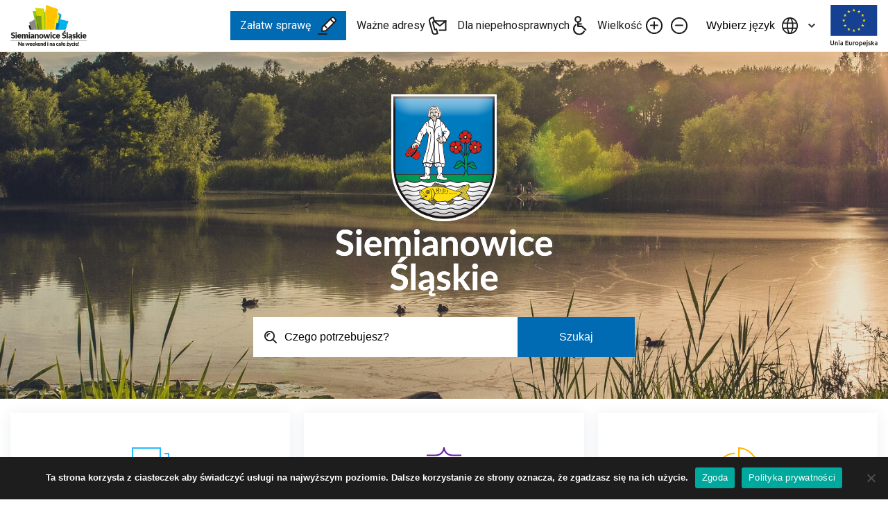

--- FILE ---
content_type: text/html; charset=UTF-8
request_url: https://siemianowice.pl/page/311/
body_size: 174667
content:
<!doctype html>

	<html lang="pl-PL">

<head>
	<meta charset="UTF-8">
	<meta name="viewport" content="width=device-width, initial-scale=1">
	<link rel="profile" href="https://gmpg.org/xfn/11">

	<meta name='robots' content='index, follow, max-image-preview:large, max-snippet:-1, max-video-preview:-1' />
	<style>img:is([sizes="auto" i], [sizes^="auto," i]) { contain-intrinsic-size: 3000px 1500px }</style>
	
	<!-- This site is optimized with the Yoast SEO plugin v25.6 - https://yoast.com/wordpress/plugins/seo/ -->
	<title>Urząd Miasta w Siemianowicach Śląskich - Strona 311 z 769 -</title>
	<link rel="canonical" href="https://siemianowice.pl/page/311/" />
	<link rel="prev" href="https://siemianowice.pl/page/310/" />
	<link rel="next" href="https://siemianowice.pl/page/312/" />
	<meta property="og:locale" content="pl_PL" />
	<meta property="og:type" content="website" />
	<meta property="og:title" content="Urząd Miasta w Siemianowicach Śląskich" />
	<meta property="og:url" content="https://siemianowice.pl/" />
	<meta property="og:site_name" content="Urząd Miasta w Siemianowicach Śląskich" />
	<meta name="twitter:card" content="summary_large_image" />
	<script type="application/ld+json" class="yoast-schema-graph">{"@context":"https://schema.org","@graph":[{"@type":"CollectionPage","@id":"https://siemianowice.pl/","url":"https://siemianowice.pl/page/311/","name":"Urząd Miasta w Siemianowicach Śląskich - Strona 311 z 769 -","isPartOf":{"@id":"https://siemianowice.pl/#website"},"breadcrumb":{"@id":"https://siemianowice.pl/page/311/#breadcrumb"},"inLanguage":"pl-PL"},{"@type":"BreadcrumbList","@id":"https://siemianowice.pl/page/311/#breadcrumb","itemListElement":[{"@type":"ListItem","position":1,"name":"Strona główna"}]},{"@type":"WebSite","@id":"https://siemianowice.pl/#website","url":"https://siemianowice.pl/","name":"Urząd Miasta w Siemianowicach Śląskich","description":"","potentialAction":[{"@type":"SearchAction","target":{"@type":"EntryPoint","urlTemplate":"https://siemianowice.pl/?s={search_term_string}"},"query-input":{"@type":"PropertyValueSpecification","valueRequired":true,"valueName":"search_term_string"}}],"inLanguage":"pl-PL"}]}</script>
	<!-- / Yoast SEO plugin. -->


<link rel='dns-prefetch' href='//translate.google.com' />
<link rel='dns-prefetch' href='//fonts.googleapis.com' />
<link rel='dns-prefetch' href='//use.typekit.net' />
<link rel="alternate" type="application/rss+xml" title="Urząd Miasta w Siemianowicach Śląskich &raquo; Kanał z wpisami" href="https://siemianowice.pl/feed/" />
<link rel="alternate" type="application/rss+xml" title="Urząd Miasta w Siemianowicach Śląskich &raquo; Kanał z komentarzami" href="https://siemianowice.pl/comments/feed/" />
<link rel='stylesheet' id='wp-block-library-css' href='https://siemianowice.pl/wp-includes/css/dist/block-library/style.min.css?ver=6.8.3' media='all' />
<style id='classic-theme-styles-inline-css'>
/*! This file is auto-generated */
.wp-block-button__link{color:#fff;background-color:#32373c;border-radius:9999px;box-shadow:none;text-decoration:none;padding:calc(.667em + 2px) calc(1.333em + 2px);font-size:1.125em}.wp-block-file__button{background:#32373c;color:#fff;text-decoration:none}
</style>
<style id='qsm-quiz-style-inline-css'>


</style>
<style id='global-styles-inline-css'>
:root{--wp--preset--aspect-ratio--square: 1;--wp--preset--aspect-ratio--4-3: 4/3;--wp--preset--aspect-ratio--3-4: 3/4;--wp--preset--aspect-ratio--3-2: 3/2;--wp--preset--aspect-ratio--2-3: 2/3;--wp--preset--aspect-ratio--16-9: 16/9;--wp--preset--aspect-ratio--9-16: 9/16;--wp--preset--color--black: #000000;--wp--preset--color--cyan-bluish-gray: #abb8c3;--wp--preset--color--white: #ffffff;--wp--preset--color--pale-pink: #f78da7;--wp--preset--color--vivid-red: #cf2e2e;--wp--preset--color--luminous-vivid-orange: #ff6900;--wp--preset--color--luminous-vivid-amber: #fcb900;--wp--preset--color--light-green-cyan: #7bdcb5;--wp--preset--color--vivid-green-cyan: #00d084;--wp--preset--color--pale-cyan-blue: #8ed1fc;--wp--preset--color--vivid-cyan-blue: #0693e3;--wp--preset--color--vivid-purple: #9b51e0;--wp--preset--gradient--vivid-cyan-blue-to-vivid-purple: linear-gradient(135deg,rgba(6,147,227,1) 0%,rgb(155,81,224) 100%);--wp--preset--gradient--light-green-cyan-to-vivid-green-cyan: linear-gradient(135deg,rgb(122,220,180) 0%,rgb(0,208,130) 100%);--wp--preset--gradient--luminous-vivid-amber-to-luminous-vivid-orange: linear-gradient(135deg,rgba(252,185,0,1) 0%,rgba(255,105,0,1) 100%);--wp--preset--gradient--luminous-vivid-orange-to-vivid-red: linear-gradient(135deg,rgba(255,105,0,1) 0%,rgb(207,46,46) 100%);--wp--preset--gradient--very-light-gray-to-cyan-bluish-gray: linear-gradient(135deg,rgb(238,238,238) 0%,rgb(169,184,195) 100%);--wp--preset--gradient--cool-to-warm-spectrum: linear-gradient(135deg,rgb(74,234,220) 0%,rgb(151,120,209) 20%,rgb(207,42,186) 40%,rgb(238,44,130) 60%,rgb(251,105,98) 80%,rgb(254,248,76) 100%);--wp--preset--gradient--blush-light-purple: linear-gradient(135deg,rgb(255,206,236) 0%,rgb(152,150,240) 100%);--wp--preset--gradient--blush-bordeaux: linear-gradient(135deg,rgb(254,205,165) 0%,rgb(254,45,45) 50%,rgb(107,0,62) 100%);--wp--preset--gradient--luminous-dusk: linear-gradient(135deg,rgb(255,203,112) 0%,rgb(199,81,192) 50%,rgb(65,88,208) 100%);--wp--preset--gradient--pale-ocean: linear-gradient(135deg,rgb(255,245,203) 0%,rgb(182,227,212) 50%,rgb(51,167,181) 100%);--wp--preset--gradient--electric-grass: linear-gradient(135deg,rgb(202,248,128) 0%,rgb(113,206,126) 100%);--wp--preset--gradient--midnight: linear-gradient(135deg,rgb(2,3,129) 0%,rgb(40,116,252) 100%);--wp--preset--font-size--small: 13px;--wp--preset--font-size--medium: 20px;--wp--preset--font-size--large: 36px;--wp--preset--font-size--x-large: 42px;--wp--preset--spacing--20: 0.44rem;--wp--preset--spacing--30: 0.67rem;--wp--preset--spacing--40: 1rem;--wp--preset--spacing--50: 1.5rem;--wp--preset--spacing--60: 2.25rem;--wp--preset--spacing--70: 3.38rem;--wp--preset--spacing--80: 5.06rem;--wp--preset--shadow--natural: 6px 6px 9px rgba(0, 0, 0, 0.2);--wp--preset--shadow--deep: 12px 12px 50px rgba(0, 0, 0, 0.4);--wp--preset--shadow--sharp: 6px 6px 0px rgba(0, 0, 0, 0.2);--wp--preset--shadow--outlined: 6px 6px 0px -3px rgba(255, 255, 255, 1), 6px 6px rgba(0, 0, 0, 1);--wp--preset--shadow--crisp: 6px 6px 0px rgba(0, 0, 0, 1);}:where(.is-layout-flex){gap: 0.5em;}:where(.is-layout-grid){gap: 0.5em;}body .is-layout-flex{display: flex;}.is-layout-flex{flex-wrap: wrap;align-items: center;}.is-layout-flex > :is(*, div){margin: 0;}body .is-layout-grid{display: grid;}.is-layout-grid > :is(*, div){margin: 0;}:where(.wp-block-columns.is-layout-flex){gap: 2em;}:where(.wp-block-columns.is-layout-grid){gap: 2em;}:where(.wp-block-post-template.is-layout-flex){gap: 1.25em;}:where(.wp-block-post-template.is-layout-grid){gap: 1.25em;}.has-black-color{color: var(--wp--preset--color--black) !important;}.has-cyan-bluish-gray-color{color: var(--wp--preset--color--cyan-bluish-gray) !important;}.has-white-color{color: var(--wp--preset--color--white) !important;}.has-pale-pink-color{color: var(--wp--preset--color--pale-pink) !important;}.has-vivid-red-color{color: var(--wp--preset--color--vivid-red) !important;}.has-luminous-vivid-orange-color{color: var(--wp--preset--color--luminous-vivid-orange) !important;}.has-luminous-vivid-amber-color{color: var(--wp--preset--color--luminous-vivid-amber) !important;}.has-light-green-cyan-color{color: var(--wp--preset--color--light-green-cyan) !important;}.has-vivid-green-cyan-color{color: var(--wp--preset--color--vivid-green-cyan) !important;}.has-pale-cyan-blue-color{color: var(--wp--preset--color--pale-cyan-blue) !important;}.has-vivid-cyan-blue-color{color: var(--wp--preset--color--vivid-cyan-blue) !important;}.has-vivid-purple-color{color: var(--wp--preset--color--vivid-purple) !important;}.has-black-background-color{background-color: var(--wp--preset--color--black) !important;}.has-cyan-bluish-gray-background-color{background-color: var(--wp--preset--color--cyan-bluish-gray) !important;}.has-white-background-color{background-color: var(--wp--preset--color--white) !important;}.has-pale-pink-background-color{background-color: var(--wp--preset--color--pale-pink) !important;}.has-vivid-red-background-color{background-color: var(--wp--preset--color--vivid-red) !important;}.has-luminous-vivid-orange-background-color{background-color: var(--wp--preset--color--luminous-vivid-orange) !important;}.has-luminous-vivid-amber-background-color{background-color: var(--wp--preset--color--luminous-vivid-amber) !important;}.has-light-green-cyan-background-color{background-color: var(--wp--preset--color--light-green-cyan) !important;}.has-vivid-green-cyan-background-color{background-color: var(--wp--preset--color--vivid-green-cyan) !important;}.has-pale-cyan-blue-background-color{background-color: var(--wp--preset--color--pale-cyan-blue) !important;}.has-vivid-cyan-blue-background-color{background-color: var(--wp--preset--color--vivid-cyan-blue) !important;}.has-vivid-purple-background-color{background-color: var(--wp--preset--color--vivid-purple) !important;}.has-black-border-color{border-color: var(--wp--preset--color--black) !important;}.has-cyan-bluish-gray-border-color{border-color: var(--wp--preset--color--cyan-bluish-gray) !important;}.has-white-border-color{border-color: var(--wp--preset--color--white) !important;}.has-pale-pink-border-color{border-color: var(--wp--preset--color--pale-pink) !important;}.has-vivid-red-border-color{border-color: var(--wp--preset--color--vivid-red) !important;}.has-luminous-vivid-orange-border-color{border-color: var(--wp--preset--color--luminous-vivid-orange) !important;}.has-luminous-vivid-amber-border-color{border-color: var(--wp--preset--color--luminous-vivid-amber) !important;}.has-light-green-cyan-border-color{border-color: var(--wp--preset--color--light-green-cyan) !important;}.has-vivid-green-cyan-border-color{border-color: var(--wp--preset--color--vivid-green-cyan) !important;}.has-pale-cyan-blue-border-color{border-color: var(--wp--preset--color--pale-cyan-blue) !important;}.has-vivid-cyan-blue-border-color{border-color: var(--wp--preset--color--vivid-cyan-blue) !important;}.has-vivid-purple-border-color{border-color: var(--wp--preset--color--vivid-purple) !important;}.has-vivid-cyan-blue-to-vivid-purple-gradient-background{background: var(--wp--preset--gradient--vivid-cyan-blue-to-vivid-purple) !important;}.has-light-green-cyan-to-vivid-green-cyan-gradient-background{background: var(--wp--preset--gradient--light-green-cyan-to-vivid-green-cyan) !important;}.has-luminous-vivid-amber-to-luminous-vivid-orange-gradient-background{background: var(--wp--preset--gradient--luminous-vivid-amber-to-luminous-vivid-orange) !important;}.has-luminous-vivid-orange-to-vivid-red-gradient-background{background: var(--wp--preset--gradient--luminous-vivid-orange-to-vivid-red) !important;}.has-very-light-gray-to-cyan-bluish-gray-gradient-background{background: var(--wp--preset--gradient--very-light-gray-to-cyan-bluish-gray) !important;}.has-cool-to-warm-spectrum-gradient-background{background: var(--wp--preset--gradient--cool-to-warm-spectrum) !important;}.has-blush-light-purple-gradient-background{background: var(--wp--preset--gradient--blush-light-purple) !important;}.has-blush-bordeaux-gradient-background{background: var(--wp--preset--gradient--blush-bordeaux) !important;}.has-luminous-dusk-gradient-background{background: var(--wp--preset--gradient--luminous-dusk) !important;}.has-pale-ocean-gradient-background{background: var(--wp--preset--gradient--pale-ocean) !important;}.has-electric-grass-gradient-background{background: var(--wp--preset--gradient--electric-grass) !important;}.has-midnight-gradient-background{background: var(--wp--preset--gradient--midnight) !important;}.has-small-font-size{font-size: var(--wp--preset--font-size--small) !important;}.has-medium-font-size{font-size: var(--wp--preset--font-size--medium) !important;}.has-large-font-size{font-size: var(--wp--preset--font-size--large) !important;}.has-x-large-font-size{font-size: var(--wp--preset--font-size--x-large) !important;}
:where(.wp-block-post-template.is-layout-flex){gap: 1.25em;}:where(.wp-block-post-template.is-layout-grid){gap: 1.25em;}
:where(.wp-block-columns.is-layout-flex){gap: 2em;}:where(.wp-block-columns.is-layout-grid){gap: 2em;}
:root :where(.wp-block-pullquote){font-size: 1.5em;line-height: 1.6;}
</style>
<link rel='stylesheet' id='contact-form-7-css' href='https://siemianowice.pl/wp-content/plugins/contact-form-7/includes/css/styles.css?ver=6.1.1' media='all' />
<link rel='stylesheet' id='cookie-notice-front-css' href='https://siemianowice.pl/wp-content/plugins/cookie-notice/css/front.min.css?ver=2.5.7' media='all' />
<link rel='stylesheet' id='google-language-translator-css' href='https://siemianowice.pl/wp-content/plugins/google-language-translator/css/style.css?ver=6.0.20' media='' />
<link rel='stylesheet' id='responsive-lightbox-swipebox-css' href='https://siemianowice.pl/wp-content/plugins/responsive-lightbox/assets/swipebox/swipebox.min.css?ver=1.5.2' media='all' />
<link rel='stylesheet' id='ums-style-css' href='https://siemianowice.pl/wp-content/themes/ums/style.css?ver=1.3.5' media='all' />
<link rel='stylesheet' id='ums-fonts-google-css' href='//fonts.googleapis.com/css2?family=Roboto%3Awght%40300%3B400%3B500%3B700&#038;display=swap&#038;ver=1.3.5' media='all' />
<link rel='stylesheet' id='ums-fonts-typekit-css' href='//use.typekit.net/izl4knn.css?ver=1.3.5' media='all' />
<link rel='stylesheet' id='ums-main-css' href='https://siemianowice.pl/wp-content/themes/ums/dist/css/main.css?ver=1.3.5' media='all' />
<link rel='stylesheet' id='ums-tweaks-css' href='https://siemianowice.pl/wp-content/themes/ums/dist/css/tweaks.css?ver=1.3.5' media='all' />
<link rel='stylesheet' id='ums-print-css' href='https://siemianowice.pl/wp-content/themes/ums/dist/css/print.css?ver=1.3.5' media='print' />
<link rel='stylesheet' id='newsletter-css' href='https://siemianowice.pl/wp-content/plugins/newsletter/style.css?ver=8.9.3' media='all' />
<script id="cookie-notice-front-js-before">
var cnArgs = {"ajaxUrl":"https:\/\/siemianowice.pl\/wp-admin\/admin-ajax.php","nonce":"932dc8d121","hideEffect":"fade","position":"bottom","onScroll":false,"onScrollOffset":100,"onClick":false,"cookieName":"cookie_notice_accepted","cookieTime":2592000,"cookieTimeRejected":2592000,"globalCookie":false,"redirection":false,"cache":true,"revokeCookies":false,"revokeCookiesOpt":"automatic"};
</script>
<script src="https://siemianowice.pl/wp-content/plugins/cookie-notice/js/front.min.js?ver=2.5.7" id="cookie-notice-front-js"></script>
<script src="https://siemianowice.pl/wp-includes/js/jquery/jquery.min.js?ver=3.7.1" id="jquery-core-js"></script>
<script src="https://siemianowice.pl/wp-includes/js/jquery/jquery-migrate.min.js?ver=3.4.1" id="jquery-migrate-js"></script>
<script src="https://siemianowice.pl/wp-content/plugins/responsive-lightbox/assets/swipebox/jquery.swipebox.min.js?ver=1.5.2" id="responsive-lightbox-swipebox-js"></script>
<script src="https://siemianowice.pl/wp-includes/js/underscore.min.js?ver=1.13.7" id="underscore-js"></script>
<script src="https://siemianowice.pl/wp-content/plugins/responsive-lightbox/assets/infinitescroll/infinite-scroll.pkgd.min.js?ver=4.0.1" id="responsive-lightbox-infinite-scroll-js"></script>
<script id="responsive-lightbox-js-before">
var rlArgs = {"script":"swipebox","selector":"lightbox","customEvents":"","activeGalleries":true,"animation":true,"hideCloseButtonOnMobile":false,"removeBarsOnMobile":false,"hideBars":true,"hideBarsDelay":5000,"videoMaxWidth":1080,"useSVG":true,"loopAtEnd":false,"woocommerce_gallery":false,"ajaxurl":"https:\/\/siemianowice.pl\/wp-admin\/admin-ajax.php","nonce":"31e39d303b","preview":false,"postId":41330,"scriptExtension":false};
</script>
<script src="https://siemianowice.pl/wp-content/plugins/responsive-lightbox/js/front.js?ver=2.5.2" id="responsive-lightbox-js"></script>
<link rel="https://api.w.org/" href="https://siemianowice.pl/wp-json/" /><link rel="EditURI" type="application/rsd+xml" title="RSD" href="https://siemianowice.pl/xmlrpc.php?rsd" />

<style>p.hello{font-size:12px;color:darkgray;}#google_language_translator,#flags{text-align:left;}#google_language_translator,#language{clear:both;width:160px;text-align:right;}#language{float:right;}#flags{text-align:right;width:165px;float:right;clear:right;}#flags ul{float:right!important;}p.hello{text-align:right;float:right;clear:both;}.glt-clear{height:0px;clear:both;margin:0px;padding:0px;}#flags{width:165px;}#flags a{display:inline-block;margin-left:2px;}#google_language_translator a{display:none!important;}div.skiptranslate.goog-te-gadget{display:inline!important;}.goog-te-gadget{color:transparent!important;}.goog-te-gadget{font-size:0px!important;}.goog-branding{display:none;}.goog-tooltip{display: none!important;}.goog-tooltip:hover{display: none!important;}.goog-text-highlight{background-color:transparent!important;border:none!important;box-shadow:none!important;}#google_language_translator{display:none;}#google_language_translator select.goog-te-combo{color:#32373c;}div.skiptranslate{display:none!important;}body{top:0px!important;}#goog-gt-{display:none!important;}font font{background-color:transparent!important;box-shadow:none!important;position:initial!important;}#glt-translate-trigger{left:20px;right:auto;}#glt-translate-trigger > span{color:#ffffff;}#glt-translate-trigger{background:#f89406;}.goog-te-gadget .goog-te-combo{width:100%;}</style>		<script>
			document.documentElement.className = document.documentElement.className.replace('no-js', 'js');
		</script>
				<style>
			.no-js img.lazyload {
				display: none;
			}

			figure.wp-block-image img.lazyloading {
				min-width: 150px;
			}

			.lazyload,
			.lazyloading {
				--smush-placeholder-width: 100px;
				--smush-placeholder-aspect-ratio: 1/1;
				width: var(--smush-placeholder-width) !important;
				aspect-ratio: var(--smush-placeholder-aspect-ratio) !important;
			}

						.lazyload, .lazyloading {
				opacity: 0;
			}

			.lazyloaded {
				opacity: 1;
				transition: opacity 400ms;
				transition-delay: 0ms;
			}

					</style>
		<link rel="icon" href="https://siemianowice.pl/wp-content/uploads/2021/07/cropped-fav-32x32.png" sizes="32x32" />
<link rel="icon" href="https://siemianowice.pl/wp-content/uploads/2021/07/cropped-fav-192x192.png" sizes="192x192" />
<link rel="apple-touch-icon" href="https://siemianowice.pl/wp-content/uploads/2021/07/cropped-fav-180x180.png" />
<meta name="msapplication-TileImage" content="https://siemianowice.pl/wp-content/uploads/2021/07/cropped-fav-270x270.png" />
		<style id="wp-custom-css">
			@media (min-width: 1300.01px) {
	.section-index.section-news {
		margin-top: -44px;
	}
}

/* Embeds */
.editor iframe {
	width: 100%;
	height: auto;
	aspect-ratio: 16/9;
}

.alm-paging {
	display: none;
}

@media (max-width: 1024px) {
	.wp-block-gallery.has-nested-images figure.wp-block-image figcaption {
		position: static;
		background-color: #1d1d1d;
		padding: 0.5rem;
	}

	#swipebox-title {
		padding-left: 0.5rem;
		padding-right: 3rem;
		padding-top: 0.5rem;
		line-height: 1.25;
	}
}		</style>
		</head>

	<script>
<!-- Global site tag (gtag.js) - Google Analytics -->


  window.dataLayer = window.dataLayer || [];
  function gtag(){dataLayer.push(arguments);}
  gtag('js', new Date());

  gtag('config', 'G-MHP8YH8EQB');
</script>
<body data-rsssl=1 class="home blog paged paged-311 wp-theme-ums cookies-not-set">
	
	<a class="skip-link screen-reader-text offscreen" href="#main-content">Pomiń górne menu</a>
	
	<div class="navbar">
		<div class="container">
			<div class="navbar-inner">

				
				<a aria-label="Przejdź do strony głównej" title="Przejdź do strony głównej" href="https://siemianowice.pl" class="navbar-logo">
											<img class="navbar-logo-desktop lazyload" data-src="https://siemianowice.pl/wp-content/themes/ums/dist/assets/img/global/logo-black.svg" alt="Urząd Miasta Siemianowice" src="[data-uri]">
						<img class="navbar-logo-mobile lazyload" data-src="https://siemianowice.pl/wp-content/themes/ums/dist/assets/img/global/logo-black-clean.svg" alt="Urząd Miasta Siemianowice" src="[data-uri]">
									</a>

				<div class="navbar-menus">

					
					<ul class="navbar-nav no-list">
													<li>
								<a class="navbar-nav-external" rel="noopener" target="_blank" href="http://bip.msiemianowicesl.finn.pl/">
									<img data-src="https://siemianowice.pl/wp-content/themes/ums/dist/assets/img/global/bip-logo.png" alt="BIP" src="[data-uri]" class="lazyload">
								</a>
							</li>
						
													<li>
								<a class="navbar-get-done" href="https://siemianowice.pl/zalatw-sprawe/godziny-otwarcia/">
									Załatw sprawę
									<svg xmlns="http://www.w3.org/2000/svg" width="27.655" height="26.74" viewBox="0 0 27.655 26.74">
										<g id="Group_3808" data-name="Group 3808" transform="translate(-50.646 -38.351)">
											<path id="Path_742" data-name="Path 742" d="M63.283,62.4H51.141" transform="translate(0.505 1.695)" fill="none" stroke="#1d1d1d" stroke-linecap="round" stroke-linejoin="round" stroke-width="2" />
											<path id="Path_743" data-name="Path 743" d="M55.96,59.437l.631-5.968L70.563,39.5a2.185,2.185,0,0,1,1.557-.65,2.057,2.057,0,0,1,1.464.6l2.368,2.369a2.056,2.056,0,0,1,.6,1.5,2.195,2.195,0,0,1-.651,1.521L61.931,58.8l-5.967.636Z" transform="translate(0.749 0.505)" fill="none" stroke="#1d1d1d" stroke-linecap="round" stroke-linejoin="round" stroke-width="2" />
											<line id="Line_272" data-name="Line 272" x2="3.559" y2="3.435" transform="translate(60.229 51.085)" fill="none" stroke="#1d1d1d" stroke-linecap="round" stroke-linejoin="round" stroke-width="2" />
											<line id="Line_273" data-name="Line 273" x1="5.338" y1="5.338" transform="translate(69.221 42.093)" fill="none" stroke="#1d1d1d" stroke-linecap="round" stroke-linejoin="round" stroke-width="2" />
										</g>
									</svg>
								</a>
							</li>
						
													<li>
								<a href="https://siemianowice.pl/wazne-adresy/">
									Ważne adresy
									<img data-src="https://siemianowice.pl/wp-content/themes/ums/dist/assets/img/ico/ico-addresses.svg" alt="" src="[data-uri]" class="lazyload">
								</a>
							</li>
						
													<li>
								<a href="https://siemianowice.pl/niepelnosprawnosc/">
									Dla niepełnosprawnych
									<img data-src="https://siemianowice.pl/wp-content/themes/ums/dist/assets/img/ico/ico-a11y.svg" alt="" src="[data-uri]" class="lazyload">
								</a>
							</li>
											</ul>

					<ul class="navbar-actions no-list">
						<li>
							Wielkość
							<button class="navbar-accessibility-button navbar-action-plus" data-a11y="font-plus">
								<img aria-label="Zwiększ rozmiar tekstu" data-src="https://siemianowice.pl/wp-content/themes/ums/dist/assets/img/ico/ico-font-plus.svg" alt="" src="[data-uri]" class="lazyload">
							</button>
						</li>
						<li>
							<button class="navbar-accessibility-button navbar-action-minus" data-a11y="font-minus">
								<img aria-label="Zmniejsz rozmiar tekstu" data-src="https://siemianowice.pl/wp-content/themes/ums/dist/assets/img/ico/ico-font-minus.svg" alt="" src="[data-uri]" class="lazyload">
							</button>
						</li>
					</ul>

					<div class="navbar-languages">
						<button class="navbar-languages-toggle">
							<div class="navbar-languages-toggle-label">
								<img aria-label="Zmień język strony" data-src="https://siemianowice.pl/wp-content/themes/ums/dist/assets/img/ico/ico-languages.svg" alt="Wybierz język" src="[data-uri]" class="lazyload">
								Wybierz język
							</div>

							<div class="navbar-languages-toggle-ico">
								<svg xmlns="http://www.w3.org/2000/svg" width="9.4" height="6.1" viewBox="0 0 9.4 6.1">
									<path d="M6.7,8.1,2,3.4,3.4,2,6.7,5.3,10,2l1.4,1.4Z" transform="translate(-2 -2)" fill="#333" />
								</svg>
							</div>
						</button>
						<div class="navbar-languages-list">
							<div id="flags" class="size18"><ul id="sortable" class="ui-sortable" style="float:left"><li id="Czech"><a href="#" title="Czech" class="nturl notranslate cs flag Czech"></a></li><li id="English"><a href="#" title="English" class="nturl notranslate en flag English"></a></li><li id="French"><a href="#" title="French" class="nturl notranslate fr flag French"></a></li><li id="German"><a href="#" title="German" class="nturl notranslate de flag German"></a></li><li id="Hungarian"><a href="#" title="Hungarian" class="nturl notranslate hu flag Hungarian"></a></li><li id="Italian"><a href="#" title="Italian" class="nturl notranslate it flag Italian"></a></li><li id="Polish"><a href="#" title="Polish" class="nturl notranslate pl flag Polish"></a></li><li id="Russian"><a href="#" title="Russian" class="nturl notranslate ru flag Russian"></a></li><li id="Ukrainian"><a href="#" title="Ukrainian" class="nturl notranslate uk flag Ukrainian"></a></li></ul></div><div id="google_language_translator" class="default-language-pl"></div>						</div>
					</div>

											<a rel="noopener" class="navbar-ue-logo" target="_blank" href="https://siemianowice.pl/programy-pomocowe/fundusze-ue/">
							<img data-src="https://siemianowice.pl/wp-content/themes/ums/dist/assets/img/global/ue-logo-small.svg" alt="Unia Europejska" src="[data-uri]" class="lazyload">
						</a>
					
											<a class="navbar-bip-logo" rel="noopener" target="_blank" href="http://bip.msiemianowicesl.finn.pl/">
							<img data-src="https://siemianowice.pl/wp-content/themes/ums/dist/assets/img/global/bip-logo.png" alt="BIP" src="[data-uri]" class="lazyload">
						</a>
					
					<style>
						.navbar-bip-logo {
							display: inline-block;
							margin-right: 1rem;
						}

						.navbar-bip-logo img {
							height: 2.5rem;
						}

						@media (min-width: 1024px) {
							.navbar-bip-logo {
								display: none;
							}
						}

						@media (max-width: 1024px) {
							.navbar-ue-logo {
								display: inline-block;
								margin-left: 0;
								margin-right: 1rem;
							}

							.menu-toggler-ico,
							.mobile-link-ico {
								width: 30px;
							}
						}

						@media (max-width: 359.98px) {
							.navbar-logo {
								width: 100px;
							}

							.navbar-bip-logo,
							.navbar-ue-logo {
								margin-right: 0.75rem;
							}

							.navbar-bip-logo img {
								height: 2.25rem;
							}

							.navbar-ue-logo img {
								height: 1.75rem;
							}
						}
					</style>

					<div class="navbar-toggler">
						<div class="menu-toggler-label">Menu</div>
						<div class="menu-toggler-ico">
							<img aria-label="Pokaż menu" data-src="https://siemianowice.pl/wp-content/themes/ums/dist/assets/img/ico/ico-menu-toggler.svg" alt="" src="[data-uri]" class="lazyload">
						</div>
					</div>

				</div>

			</div>
		</div>
	</div>

			<ul class="scl-list scl-list-aside no-list">
							<li><a target="_blank" rel="noopener" href="https://www.facebook.com/siemianowice.dobreboslaskie/"><img data-src="https://siemianowice.pl/wp-content/themes/ums/dist/assets/img/ico/scl-fb.svg" alt="Nasze konto na Facebooku" src="[data-uri]" class="lazyload"></a></li>
			
							<li><a target="_blank" rel="noopener" href="https://www.youtube.com/user/SiemianowiceSl"><img data-src="https://siemianowice.pl/wp-content/themes/ums/dist/assets/img/ico/scl-yt.svg" alt="Nasz kanał na YouTube" src="[data-uri]" class="lazyload"></a></li>
			
							<li><a target="_blank" rel="noopener" href="https://twitter.com/sieslaskie"><img data-src="https://siemianowice.pl/wp-content/themes/ums/dist/assets/img/ico/scl-twitter.svg" alt="Nasz profil na Twitterze" src="[data-uri]" class="lazyload"></a></li>
			
							<li><a target="_blank" rel="noopener" href="https://www.instagram.com/siemianowicedobreboslaskie/"><img data-src="https://siemianowice.pl/wp-content/themes/ums/dist/assets/img/ico/scl-ig.svg" alt="Nasz profil na Instagramie" src="[data-uri]" class="lazyload"></a></li>
					</ul>
	
	<div class="navbar-mobile">
		<ul class="navbar-mobile-menu no-list">

							<li>
					<a class="navbar-get-done" href="https://siemianowice.pl/zalatw-sprawe/godziny-otwarcia/">
						Załatw sprawę
						<svg xmlns="http://www.w3.org/2000/svg" width="27.655" height="26.74" viewBox="0 0 27.655 26.74">
							<g id="Group_3808" data-name="Group 3808" transform="translate(-50.646 -38.351)">
								<path id="Path_742" data-name="Path 742" d="M63.283,62.4H51.141" transform="translate(0.505 1.695)" fill="none" stroke="#1d1d1d" stroke-linecap="round" stroke-linejoin="round" stroke-width="2" />
								<path id="Path_743" data-name="Path 743" d="M55.96,59.437l.631-5.968L70.563,39.5a2.185,2.185,0,0,1,1.557-.65,2.057,2.057,0,0,1,1.464.6l2.368,2.369a2.056,2.056,0,0,1,.6,1.5,2.195,2.195,0,0,1-.651,1.521L61.931,58.8l-5.967.636Z" transform="translate(0.749 0.505)" fill="none" stroke="#1d1d1d" stroke-linecap="round" stroke-linejoin="round" stroke-width="2" />
								<line id="Line_272" data-name="Line 272" x2="3.559" y2="3.435" transform="translate(60.229 51.085)" fill="none" stroke="#1d1d1d" stroke-linecap="round" stroke-linejoin="round" stroke-width="2" />
								<line id="Line_273" data-name="Line 273" x1="5.338" y1="5.338" transform="translate(69.221 42.093)" fill="none" stroke="#1d1d1d" stroke-linecap="round" stroke-linejoin="round" stroke-width="2" />
							</g>
						</svg>
					</a>
				</li>
			
							<li>
					<a class="navbar-mobile-element" href="https://siemianowice.pl/wazne-adresy/">
						<div class="mobile-link-label">Ważne adresy</div>
						<div class="mobile-link-ico">
							<img data-src="https://siemianowice.pl/wp-content/themes/ums/dist/assets/img/ico/ico-addresses.svg" alt="" src="[data-uri]" class="lazyload">
						</div>
					</a>
				</li>
			
							<li>
					<a class="navbar-mobile-element" href="https://siemianowice.pl/niepelnosprawnosc/">
						<div class="mobile-link-label">Dla niepełnosprawnych</div>
						<div class="mobile-link-ico">
							<img data-src="https://siemianowice.pl/wp-content/themes/ums/dist/assets/img/ico/ico-a11y.svg" alt="" src="[data-uri]" class="lazyload">
						</div>
					</a>
				</li>
			
			<li>
				<div class="navbar-mobile-element navbar-accessibility-button" data-a11y="font-plus" aria-label="Zwiększ rozmiar tekstu">
					<div class="mobile-link-label">Zwiększ rozmiar tekstu</div>
					<div class="mobile-link-ico">
						<img class="navbar-action-plus lazyload" data-src="https://siemianowice.pl/wp-content/themes/ums/dist/assets/img/ico/ico-font-plus.svg" alt="Zwiększ rozmiar tekstu" src="[data-uri]">
					</div>
				</div>
			</li>
			<li>
				<div class="navbar-mobile-element navbar-accessibility-button" data-a11y="font-minus" aria-label="Zmniejsz rozmiar tekstu">
					<div class="mobile-link-label">Zmniejsz rozmiar tekstu</div>
					<div class="mobile-link-ico">
						<img class="navbar-action-minus lazyload" data-src="https://siemianowice.pl/wp-content/themes/ums/dist/assets/img/ico/ico-font-minus.svg" alt="Zmniejsz rozmiar tekstu" src="[data-uri]">
					</div>
				</div>
			</li>
			<li>
				<div class="navbar-mobile-element">
					<div class="mobile-link-label">Wybierz język</div>
					<div class="mobile-link-ico">
						<img aria-label="Zmień język strony" data-src="https://siemianowice.pl/wp-content/themes/ums/dist/assets/img/ico/ico-languages.svg" alt="Wybierz język" src="[data-uri]" class="lazyload">
					</div>
					</a>
			</li>
		</ul>

		<div class="navbar-mobile-languages">
			<div id="flags" class="size18"><ul id="sortable" class="ui-sortable" style="float:left"><li id="Czech"><a href="#" title="Czech" class="nturl notranslate cs flag Czech"></a></li><li id="English"><a href="#" title="English" class="nturl notranslate en flag English"></a></li><li id="French"><a href="#" title="French" class="nturl notranslate fr flag French"></a></li><li id="German"><a href="#" title="German" class="nturl notranslate de flag German"></a></li><li id="Hungarian"><a href="#" title="Hungarian" class="nturl notranslate hu flag Hungarian"></a></li><li id="Italian"><a href="#" title="Italian" class="nturl notranslate it flag Italian"></a></li><li id="Polish"><a href="#" title="Polish" class="nturl notranslate pl flag Polish"></a></li><li id="Russian"><a href="#" title="Russian" class="nturl notranslate ru flag Russian"></a></li><li id="Ukrainian"><a href="#" title="Ukrainian" class="nturl notranslate uk flag Ukrainian"></a></li></ul></div><div id="google_language_translator" class="default-language-pl"></div>		</div>

		<div class="mobile-link-label mobile-link-label-scl">My w social media</div>

		<ul class="scl-list scl-list-mobile no-list">
							<li><a target="_blank" rel="noopener" href="https://www.facebook.com/siemianowice.dobreboslaskie/"><img data-src="https://siemianowice.pl/wp-content/themes/ums/dist/assets/img/ico/scl-fb.svg" alt="Nasze konto na Facebooku" src="[data-uri]" class="lazyload"></a></li>
			
							<li><a target="_blank" rel="noopener" href="https://www.youtube.com/user/SiemianowiceSl"><img data-src="https://siemianowice.pl/wp-content/themes/ums/dist/assets/img/ico/scl-yt.svg" alt="Nasz kanał na YouTube" src="[data-uri]" class="lazyload"></a></li>
			
							<li><a target="_blank" rel="noopener" href="https://twitter.com/sieslaskie"><img data-src="https://siemianowice.pl/wp-content/themes/ums/dist/assets/img/ico/scl-twitter.svg" alt="Nasz profil na Twitterze" src="[data-uri]" class="lazyload"></a></li>
			
							<li><a target="_blank" rel="noopener" href="https://www.instagram.com/siemianowicedobreboslaskie/"><img data-src="https://siemianowice.pl/wp-content/themes/ums/dist/assets/img/ico/scl-ig.svg" alt="Nasz profil na Instagramie" src="[data-uri]" class="lazyload"></a></li>
					</ul>

	</div>

<div class="hero">
	<div class="container" id="main-content" tabIndex="-1">

		<div class="hero-inner">
			<div class="hero-logo">
				<img data-src="https://siemianowice.pl/wp-content/themes/ums/dist/assets/img/global/herb.png" alt="Siemianowice. Na weekend i na całe życie!" src="[data-uri]" class="lazyload">
				<!-- <img data-src="https://new.siemianowice.pl/wp-content/uploads/2022/02/Logo90.png" alt="Siemianowice. Na weekend i na całe życie!" src="[data-uri]" class="lazyload"> -->
			</div>

			<form action="https://siemianowice.pl/" class="hero-search">
				<div class="hero-search-block-input">
					<input name="s" type="text" class="hero-search-input" aria-label="Wpisz czego szukasz" placeholder="Czego potrzebujesz?">
				</div>

				<div class="hero-search-block-submit">
					<input type="submit" value="Szukaj" class="hero-search-submit">
				</div>
			</form>
		</div>

	</div>
</div>

	<ul class="categories-blocks categories-blocks-main no-list">
					<li>
				
				<a href="https://siemianowice.pl/blog/kategoria/ratusz/" class="categories-block categories-block-cityhall" title="Zobacz wpisy z kategorii 'Mieszkaniec'">
					<div class="categories-block-ico">
						<svg xmlns="http://www.w3.org/2000/svg" width="54" height="62"><path fill="none" stroke="#26BBFF" stroke-miterlimit="10" stroke-width="2" d="M1 1h40v52H1zm32 24H9m24 8H9m24 8H9m12-24.033H9"></path><path d="M13 61h40V9h-5.891" fill="none" stroke="#26BBFF" stroke-miterlimit="10" stroke-width="2"></path></svg>					</div>
					<div class="categories-block-label">Ratusz</div>
				</a>
			</li>
					<li>
				
				<a href="https://siemianowice.pl/blog/kategoria/mieszkaniec/" class="categories-block categories-block-citizen" title="Zobacz wpisy z kategorii 'Mieszkaniec'">
					<div class="categories-block-ico">
						<svg xmlns="http://www.w3.org/2000/svg" width="49.5" height="60.019"><path fill="none" stroke="#651B9E" stroke-miterlimit="10" stroke-width="2" d="M2 42V17m46 25V17M1.905 41.885c0 4.228.39 6.012 3.8 7.987h0l17.135 9.144h3.808l17.135-9.144h0c3.414-1.974 3.8-3.758 3.8-7.987m1.918-30.462H36.173A11.422 11.422 0 0124.75 0a11.421 11.421 0 01-11.423 11.423H.001M30.582 25.75a6 6 0 11-6-6 6 6 0 016 6z"></path><path d="M29.25 34L33 35.5l.75 6.75h-18l.75-6.75 3.75-1.5" fill="none" stroke="#651B9E" stroke-miterlimit="10" stroke-width="2"></path></svg>					</div>
					<div class="categories-block-label">Mieszkaniec</div>
				</a>
			</li>
					<li>
				
				<a href="https://siemianowice.pl/blog/kategoria/biznes/" class="categories-block categories-block-business" title="Zobacz wpisy z kategorii 'Mieszkaniec'">
					<div class="categories-block-ico">
						<svg xmlns="http://www.w3.org/2000/svg" width="60.084" height="60.084"><path d="M26.17 8.744a25.17 25.17 0 1025.17 25.17M31.978 1c13.9 0 27.106 13.2 27.106 27.106H31.978z" fill="none" stroke="#FFB400" stroke-miterlimit="10" stroke-width="2"></path></svg>					</div>
					<div class="categories-block-label">Biznes</div>
				</a>
			</li>
			</ul>

<section class="section-index section-news">
	<h1 class="sr">Najnowsze aktualności i wydarzenia</h1>
	<div class="container">
		<div class="row">

			<div class="col-md-12 col-lg-8">

				<div class="news-slider" id="news-slider">
					<div class="swiper-news">

						<div class="swiper-wrapper">

							
							
																												
							<div class="swiper-slide">

								<a href="https://siemianowice.pl/2026/01/od-12-stycznia-rusza-nabor-do-rady-seniorow/" class="news-slide">
									<div class="news-slide-content">
										<div class="news-slide-category">Mieszkaniec</div>
										<h2 class="news-slide-title">12 stycznia rusza nabór do Rady Seniorów</h2>
										<div class="news-slide-excerpt">Zachęcamy mieszkańców Siemianowic Śląskich do kandydowania do Rady Seniorów. Zgłoszenia można składać od 12 stycznia do 11 lutego 2026 roku. Szczegółowe informacje dostępne są na plakacie i TUTAJ. Formularz zgłoszeniowy&hellip;</div>
										<div class="news-slide-date">09.01.2026</div>
									</div>

									<div class="news-slide-thumb">
										<img width="480" height="320" src="https://siemianowice.pl/wp-content/uploads/2026/01/nobor_do_rady_seniorow2026-2-480x320.jpg" class="attachment-media-main size-media-main wp-post-image" alt="plakat informujący o naborze do rady seniorów" decoding="async" fetchpriority="high" srcset="https://siemianowice.pl/wp-content/uploads/2026/01/nobor_do_rady_seniorow2026-2-480x320.jpg 480w, https://siemianowice.pl/wp-content/uploads/2026/01/nobor_do_rady_seniorow2026-2-150x100.jpg 150w, https://siemianowice.pl/wp-content/uploads/2026/01/nobor_do_rady_seniorow2026-2-360x240.jpg 360w" sizes="(max-width: 480px) 100vw, 480px" />									</div>
								</a>

							</div>

																					
							<div class="swiper-slide">

								<a href="https://siemianowice.pl/2026/01/odbior-zywych-drzewek-swiatecznych-choinek-3/" class="news-slide">
									<div class="news-slide-content">
										<div class="news-slide-category">Mieszkaniec</div>
										<h2 class="news-slide-title">Odbiór żywych drzewek świątecznych &#8211; choinek</h2>
										<div class="news-slide-excerpt">Szanowni Mieszkańcy, uprzejmie informujemy, że w okresie od 12 stycznia do 29 stycznia 2026 roku odbędzie się odbiór żywych choinek świątecznych. Choinki należy wystawić najpóźniej w dniu odbioru do godz.&hellip;</div>
										<div class="news-slide-date">07.01.2026</div>
									</div>

									<div class="news-slide-thumb">
										<img width="480" height="320" data-src="https://siemianowice.pl/wp-content/uploads/2026/01/choinki_do_kosza-480x320.jpg" class="attachment-media-main size-media-main wp-post-image lazyload" alt="Odbiór choinek po świętach" decoding="async" data-srcset="https://siemianowice.pl/wp-content/uploads/2026/01/choinki_do_kosza-480x320.jpg 480w, https://siemianowice.pl/wp-content/uploads/2026/01/choinki_do_kosza-150x100.jpg 150w, https://siemianowice.pl/wp-content/uploads/2026/01/choinki_do_kosza-360x240.jpg 360w" data-sizes="(max-width: 480px) 100vw, 480px" src="[data-uri]" style="--smush-placeholder-width: 480px; --smush-placeholder-aspect-ratio: 480/320;" />									</div>
								</a>

							</div>

																					
							<div class="swiper-slide">

								<a href="https://siemianowice.pl/2026/01/nikodem-nokautuje-maja-i-zofia-ida-na-remis/" class="news-slide">
									<div class="news-slide-content">
										<div class="news-slide-category">Mieszkaniec</div>
										<h2 class="news-slide-title">Nikodem nokautuje… Maja i Zofia idą na remis</h2>
										<div class="news-slide-excerpt">Początek roku to dobry moment na podsumowania. Urząd Stanu Cywilnego w Siemianowicach Śląskich dokonał podsumowania danych z zakresu rejestracji stanu cywilnego minionego roku. Siemianowickie dane z zakresu rejestracji stanu cywilnego&hellip;</div>
										<div class="news-slide-date">05.01.2026</div>
									</div>

									<div class="news-slide-thumb">
										<img width="480" height="320" data-src="https://siemianowice.pl/wp-content/uploads/2026/01/statystyka03-480x320.jpg" class="attachment-media-main size-media-main wp-post-image lazyload" alt="kluczowe etapy życia i rodziny" decoding="async" data-srcset="https://siemianowice.pl/wp-content/uploads/2026/01/statystyka03-480x320.jpg 480w, https://siemianowice.pl/wp-content/uploads/2026/01/statystyka03-150x100.jpg 150w, https://siemianowice.pl/wp-content/uploads/2026/01/statystyka03-360x240.jpg 360w" data-sizes="(max-width: 480px) 100vw, 480px" src="[data-uri]" style="--smush-placeholder-width: 480px; --smush-placeholder-aspect-ratio: 480/320;" />									</div>
								</a>

							</div>

																					
							<div class="swiper-slide">

								<a href="https://siemianowice.pl/2026/01/bezpieczniej-na-ulicach-siemianowic-nowy-radiowoz-rusza-do-akcji/" class="news-slide">
									<div class="news-slide-content">
										<div class="news-slide-category">Mieszkaniec</div>
										<h2 class="news-slide-title">Bezpieczniej na ulicach Siemianowic. Nowy radiowóz rusza do akcji</h2>
										<div class="news-slide-excerpt">W drugi dzień 2026 roku przed budynkiem Komendy Miejskiej Policji w Siemianowicach Śląskich odbyło się przekazanie nowego, oznakowanego radiowozu marki Renault Trafic. Pojazd zasilił flotę patroli dbających o porządek i&hellip;</div>
										<div class="news-slide-date">02.01.2026</div>
									</div>

									<div class="news-slide-thumb">
										<img width="480" height="320" data-src="https://siemianowice.pl/wp-content/uploads/2026/01/20260102_Przekazanie-radiowozu-Policji_020-480x320.jpg" class="attachment-media-main size-media-main wp-post-image lazyload" alt="Grupa osób stojących obok nowego radiowozu Policji zaparkowanego przed komendą. Wśród nich funkcjonariusz w mundurze oraz przedstawiciele władz miasta. Na dachu pojazdu włączone są niebieskie sygnały świetlne, a wszyscy pozują do wspólnego zdjęcia." decoding="async" data-srcset="https://siemianowice.pl/wp-content/uploads/2026/01/20260102_Przekazanie-radiowozu-Policji_020-480x320.jpg 480w, https://siemianowice.pl/wp-content/uploads/2026/01/20260102_Przekazanie-radiowozu-Policji_020-300x200.jpg 300w, https://siemianowice.pl/wp-content/uploads/2026/01/20260102_Przekazanie-radiowozu-Policji_020-1024x684.jpg 1024w, https://siemianowice.pl/wp-content/uploads/2026/01/20260102_Przekazanie-radiowozu-Policji_020-150x100.jpg 150w, https://siemianowice.pl/wp-content/uploads/2026/01/20260102_Przekazanie-radiowozu-Policji_020-768x513.jpg 768w, https://siemianowice.pl/wp-content/uploads/2026/01/20260102_Przekazanie-radiowozu-Policji_020-1536x1026.jpg 1536w, https://siemianowice.pl/wp-content/uploads/2026/01/20260102_Przekazanie-radiowozu-Policji_020-2048x1368.jpg 2048w, https://siemianowice.pl/wp-content/uploads/2026/01/20260102_Przekazanie-radiowozu-Policji_020-360x240.jpg 360w" data-sizes="(max-width: 480px) 100vw, 480px" src="[data-uri]" style="--smush-placeholder-width: 480px; --smush-placeholder-aspect-ratio: 480/320;" />									</div>
								</a>

							</div>

																					
							<div class="swiper-slide">

								<a href="https://siemianowice.pl/2026/01/jeszcze-szybciej-prosciej-i-wygodniej-zalatwisz-sprawy-w-siemianowickim-urzedzie/" class="news-slide">
									<div class="news-slide-content">
										<div class="news-slide-category">Mieszkaniec</div>
										<h2 class="news-slide-title">Jeszcze szybciej, prościej i wygodniej załatwisz sprawy w siemianowickim urzędzie</h2>
										<div class="news-slide-excerpt">Od 12 grudnia ub. r. w siemianowickim urzędzie miasta można korzystać z aplikacji UM Kody QR, która została stworzona po to, by ułatwić realizowanie urzędowych opłat. Dzięki niej unikniemy m.in.&hellip;</div>
										<div class="news-slide-date">02.01.2026</div>
									</div>

									<div class="news-slide-thumb">
										<img width="480" height="320" data-src="https://siemianowice.pl/wp-content/uploads/2026/01/qr-kody-480x320.jpg" class="attachment-media-main size-media-main wp-post-image lazyload" alt="" decoding="async" data-srcset="https://siemianowice.pl/wp-content/uploads/2026/01/qr-kody-480x320.jpg 480w, https://siemianowice.pl/wp-content/uploads/2026/01/qr-kody-300x200.jpg 300w, https://siemianowice.pl/wp-content/uploads/2026/01/qr-kody-1024x683.jpg 1024w, https://siemianowice.pl/wp-content/uploads/2026/01/qr-kody-150x100.jpg 150w, https://siemianowice.pl/wp-content/uploads/2026/01/qr-kody-768x512.jpg 768w, https://siemianowice.pl/wp-content/uploads/2026/01/qr-kody-360x240.jpg 360w, https://siemianowice.pl/wp-content/uploads/2026/01/qr-kody.jpg 1200w" data-sizes="(max-width: 480px) 100vw, 480px" src="[data-uri]" style="--smush-placeholder-width: 480px; --smush-placeholder-aspect-ratio: 480/320;" />									</div>
								</a>

							</div>

														
						</div>

						<div class="swiper-pagination"></div>
					</div>
				</div>

			</div>

			<div class="col-md-12 col-lg-4">

				<div class="events-widget">
	<h2 class="events-widget-title">Wydarzenia</h2>
	
	<ul class="events-widget-list no-list">

		
		
		
			
			
				
				
					
					
					
				
			
				
				
					
					
					
				
			
				
				
					
					
					
				
			
				
				
					
					
					
				
			
				
				
					
					
					
				
			
				
				
					
			
				
				
					
			
				
				
					
			
		
							
						<li timetable-day--current>
							<a href="https://siemianowice.pl/wydarzenie/gimnastyka-korekcyjna-w-basenie-8/?time=202601121600" class="events-widget-single">
								<div class="events-widget-single-date">12.01.2026</div>
								<h3 class="events-widget-single-title">Gimnastyka korekcyjna w basenie.</h3>
								<img data-src="https://siemianowice.pl/wp-content/themes/ums/dist/assets/img/ico/ico-darrow.svg" alt="" class="events-widget-single-darrow lazyload" src="[data-uri]">
							</a>
						</li>

										
						<li timetable-day--current>
							<a href="https://siemianowice.pl/wydarzenie/zajecia-sportowe-dla-dzieci-5/?time=202601121630" class="events-widget-single">
								<div class="events-widget-single-date">12.01.2026</div>
								<h3 class="events-widget-single-title">Zajęcia sportowe dla dzieci</h3>
								<img data-src="https://siemianowice.pl/wp-content/themes/ums/dist/assets/img/ico/ico-darrow.svg" alt="" class="events-widget-single-darrow lazyload" src="[data-uri]">
							</a>
						</li>

										
						<li timetable-day--current>
							<a href="https://siemianowice.pl/wydarzenie/gimnastyka-korekcyjna-w-basenie-8/?time=202601121700" class="events-widget-single">
								<div class="events-widget-single-date">12.01.2026</div>
								<h3 class="events-widget-single-title">Gimnastyka korekcyjna w basenie.</h3>
								<img data-src="https://siemianowice.pl/wp-content/themes/ums/dist/assets/img/ico/ico-darrow.svg" alt="" class="events-widget-single-darrow lazyload" src="[data-uri]">
							</a>
						</li>

										
						<li timetable-day--current>
							<a href="https://siemianowice.pl/wydarzenie/zajecia-sportowe-dla-dzieci-5/?time=202601121730" class="events-widget-single">
								<div class="events-widget-single-date">12.01.2026</div>
								<h3 class="events-widget-single-title">Zajęcia sportowe dla dzieci</h3>
								<img data-src="https://siemianowice.pl/wp-content/themes/ums/dist/assets/img/ico/ico-darrow.svg" alt="" class="events-widget-single-darrow lazyload" src="[data-uri]">
							</a>
						</li>

										
						<li timetable-day--current>
							<a href="https://siemianowice.pl/wydarzenie/pilka-nozna-w-naszych-osiedlach-13/?time=202601121745" class="events-widget-single">
								<div class="events-widget-single-date">12.01.2026</div>
								<h3 class="events-widget-single-title">Piłka nożna w naszych osiedlach</h3>
								<img data-src="https://siemianowice.pl/wp-content/themes/ums/dist/assets/img/ico/ico-darrow.svg" alt="" class="events-widget-single-darrow lazyload" src="[data-uri]">
							</a>
						</li>

					
		
	
		
		
			
			
				
				
					
			
				
				
					
			
				
				
					
			
				
				
					
			
				
				
					
			
				
				
					
			
				
				
					
			
				
				
					
			
				
				
					
			
				
				
					
			
				
				
					
			
		
	
		
		
			
			
				
				
					
			
				
				
					
			
				
				
					
			
				
				
					
			
				
				
					
			
				
				
					
			
		
	
		
		
			
			
				
				
					
			
				
				
					
			
				
				
					
			
				
				
					
			
				
				
					
			
				
				
					
			
				
				
					
			
				
				
					
			
				
				
					
			
		
	
		
		
			
			
				
				
					
			
				
				
					
			
		
	
		
		
			
			
				
				
					
			
				
				
					
			
				
				
					
			
				
				
					
			
				
				
					
			
		
	
		
		
			
			
				
				
					
			
				
				
					
			
				
				
					
			
		
	
		
		
			
			
				
				
					
			
				
				
					
			
				
				
					
			
				
				
					
			
				
				
					
			
				
				
					
			
				
				
					
			
				
				
					
			
		
	
		
		
			
			
				
				
					
			
				
				
					
			
				
				
					
			
				
				
					
			
				
				
					
			
				
				
					
			
				
				
					
			
				
				
					
			
				
				
					
			
				
				
					
			
		
	
		
		
			
			
				
				
					
			
				
				
					
			
				
				
					
			
				
				
					
			
				
				
					
			
		
	
		
		
			
			
				
				
					
			
				
				
					
			
				
				
					
			
				
				
					
			
				
				
					
			
				
				
					
			
				
				
					
			
				
				
					
			
		
	
		
		
			
			
				
				
					
			
				
				
					
			
				
				
					
			
				
				
					
			
		
	
		
		
			
			
				
				
					
			
				
				
					
			
				
				
					
			
				
				
					
			
		
	
		
		
			
			
				
				
					
			
				
				
					
			
				
				
					
			
				
				
					
			
		
	
		
		
			
			
				
				
					
			
				
				
					
			
				
				
					
			
				
				
					
			
				
				
					
			
				
				
					
			
				
				
					
			
				
				
					
			
				
				
					
			
		
	
		
		
			
			
				
				
					
			
				
				
					
			
				
				
					
			
				
				
					
			
				
				
					
			
				
				
					
			
				
				
					
			
				
				
					
			
				
				
					
			
				
				
					
			
		
	
		
		
			
			
				
				
					
			
				
				
					
			
				
				
					
			
				
				
					
			
				
				
					
			
		
	
		
		
			
			
				
				
					
			
				
				
					
			
				
				
					
			
				
				
					
			
				
				
					
			
				
				
					
			
				
				
					
			
				
				
					
			
		
	
		
		
			
			
				
				
					
			
				
				
					
			
				
				
					
			
		
	
		
		
			
			
				
				
					
			
				
				
					
			
				
				
					
			
		
	
		
		
			
			
				
				
					
			
		
	
	
</ul>



		<a href="https://siemianowice.pl/kalendarium-wydarzen/" class="events-widget-all">
		Wszystkie wydarzenia
		<img data-src="https://siemianowice.pl/wp-content/themes/ums/dist/assets/img/ico/ico-arrow.svg" alt="" src="[data-uri]" class="lazyload">
	</a>
	
</div>
			</div>

		</div>
	</div>
</section><section class="section-index section-posts section-bg-light">
	<div class="container">

		<header class="section-header">
			<h1 class="section-title">Aktualności</h1>
		</header>

		<div class="listing-index">
			<div id="ajax-load-more" class="ajax-load-more-wrap default"  data-alm-id="" data-canonical-url="https://siemianowice.pl/" data-slug="home" data-post-id="0"  data-localized="ajax_load_more_vars" data-alm-object="ajax_load_more"><div aria-live="polite" aria-atomic="true" class="alm-listing alm-ajax alm-reveal row" data-seo="true" data-seo-start-page="311" data-seo-scroll="false" data-seo-scrolltop="20" data-seo-controls="1" data-seo-permalink="pretty" data-seo-pageview="false" data-container-type="div" data-loading-style="default" data-repeater="default" data-post-type="post" data-order="DESC" data-orderby="date" data-offset="0" data-posts-per-page="8" data-scroll="false" data-button-label="Załaduj więcej aktualności" data-button-loading-label="Wczytuję..." data-button-done-label="Brak dalszych wpisów." data-prev-button-label="Load Previous"></div><noscript><div class="alm-listing alm-noscript row">


	<div class="alm-grid-item test">
		<a href="https://siemianowice.pl/2023/12/nadchodzace-spotkania-z-ekodoradca-2/" class="media media-category-mieszkaniec">
			<div class="media-thumb media-thumb--mb">
				<img width="480" height="320" src="https://siemianowice.pl/wp-content/uploads/2023/12/Kwadratowa-grafika-na-strone-480x320.jpg" class="attachment-media-main size-media-main wp-post-image" alt="" decoding="async" srcset="https://siemianowice.pl/wp-content/uploads/2023/12/Kwadratowa-grafika-na-strone-480x320.jpg 480w, https://siemianowice.pl/wp-content/uploads/2023/12/Kwadratowa-grafika-na-strone-150x100.jpg 150w, https://siemianowice.pl/wp-content/uploads/2023/12/Kwadratowa-grafika-na-strone-360x240.jpg 360w" sizes="(max-width: 480px) 100vw, 480px" />			</div>

			<div class="media-category media-test">Mieszkaniec</div>
			<h2 class="media-title">Nadchodzące spotkania z ekodoradcą</h2>
			<div class="media-date">27.12.2023</div>
		</a>
	</div>




	<div class="alm-grid-item test">
		<a href="https://siemianowice.pl/2023/12/28-12-2023-wnioski-o-dowod-osobisty-tylko-do-godz-12-00/" class="media media-category-mieszkaniec">
			<div class="media-thumb media-thumb--mb">
				<img width="480" height="320" src="https://siemianowice.pl/wp-content/uploads/2021/10/ratusz_rynek_Siemianowice_11-480x320.jpg" class="attachment-media-main size-media-main wp-post-image" alt="Wieża ratusza z zegarem" decoding="async" srcset="https://siemianowice.pl/wp-content/uploads/2021/10/ratusz_rynek_Siemianowice_11-480x320.jpg 480w, https://siemianowice.pl/wp-content/uploads/2021/10/ratusz_rynek_Siemianowice_11-300x200.jpg 300w, https://siemianowice.pl/wp-content/uploads/2021/10/ratusz_rynek_Siemianowice_11-1024x683.jpg 1024w, https://siemianowice.pl/wp-content/uploads/2021/10/ratusz_rynek_Siemianowice_11-150x100.jpg 150w, https://siemianowice.pl/wp-content/uploads/2021/10/ratusz_rynek_Siemianowice_11-768x513.jpg 768w, https://siemianowice.pl/wp-content/uploads/2021/10/ratusz_rynek_Siemianowice_11-1536x1025.jpg 1536w, https://siemianowice.pl/wp-content/uploads/2021/10/ratusz_rynek_Siemianowice_11-2048x1367.jpg 2048w, https://siemianowice.pl/wp-content/uploads/2021/10/ratusz_rynek_Siemianowice_11-360x240.jpg 360w" sizes="(max-width: 480px) 100vw, 480px" />			</div>

			<div class="media-category media-test">Mieszkaniec</div>
			<h2 class="media-title">28.12.2023 &#8211; wnioski o dowód osobisty tylko do godz. 12.00</h2>
			<div class="media-date">27.12.2023</div>
		</a>
	</div>




	<div class="alm-grid-item test">
		<a href="https://siemianowice.pl/2023/12/zyczenia-prezydenta-miasta/" class="media media-category-mieszkaniec">
			<div class="media-thumb media-thumb--mb">
				<img width="480" height="320" src="https://siemianowice.pl/wp-content/uploads/2023/12/rp_skrin-480x320.jpg" class="attachment-media-main size-media-main wp-post-image" alt="Prezydent Rafał Piech z rodziną" decoding="async" srcset="https://siemianowice.pl/wp-content/uploads/2023/12/rp_skrin-480x320.jpg 480w, https://siemianowice.pl/wp-content/uploads/2023/12/rp_skrin-150x100.jpg 150w, https://siemianowice.pl/wp-content/uploads/2023/12/rp_skrin-360x240.jpg 360w" sizes="(max-width: 480px) 100vw, 480px" />			</div>

			<div class="media-category media-test">Mieszkaniec</div>
			<h2 class="media-title">Życzenia Prezydenta Miasta</h2>
			<div class="media-date">22.12.2023</div>
		</a>
	</div>




	<div class="alm-grid-item test">
		<a href="https://siemianowice.pl/2023/12/zyczenia-swiateczne-od-ssch-przystan/" class="media media-category-mieszkaniec">
			<div class="media-thumb media-thumb--mb">
				<img width="480" height="320" src="https://siemianowice.pl/wp-content/uploads/2023/12/Kartka_Przystan_2023-480x320.png" class="attachment-media-main size-media-main wp-post-image" alt="" decoding="async" srcset="https://siemianowice.pl/wp-content/uploads/2023/12/Kartka_Przystan_2023-480x320.png 480w, https://siemianowice.pl/wp-content/uploads/2023/12/Kartka_Przystan_2023-150x100.png 150w, https://siemianowice.pl/wp-content/uploads/2023/12/Kartka_Przystan_2023-360x240.png 360w" sizes="(max-width: 480px) 100vw, 480px" />			</div>

			<div class="media-category media-test">Mieszkaniec</div>
			<h2 class="media-title">Życzenia świąteczne od SSCH Przystań</h2>
			<div class="media-date">22.12.2023</div>
		</a>
	</div>




	<div class="alm-grid-item test">
		<a href="https://siemianowice.pl/2023/12/od-marca-bilety-miesieczne-w-transport-gzm-rowniez-na-kolej/" class="media media-category-mieszkaniec">
			<div class="media-thumb media-thumb--mb">
				<img width="480" height="320" src="https://siemianowice.pl/wp-content/uploads/2023/12/Cennik-Wspolna-oferta-biletowa-480x320.png" class="attachment-media-main size-media-main wp-post-image" alt="cennik transportu metropolii GZM" decoding="async" srcset="https://siemianowice.pl/wp-content/uploads/2023/12/Cennik-Wspolna-oferta-biletowa-480x320.png 480w, https://siemianowice.pl/wp-content/uploads/2023/12/Cennik-Wspolna-oferta-biletowa-150x100.png 150w, https://siemianowice.pl/wp-content/uploads/2023/12/Cennik-Wspolna-oferta-biletowa-360x240.png 360w" sizes="(max-width: 480px) 100vw, 480px" />			</div>

			<div class="media-category media-test">Mieszkaniec</div>
			<h2 class="media-title">Od marca bilety miesięczne w Transport GZM również na kolej</h2>
			<div class="media-date">22.12.2023</div>
		</a>
	</div>




	<div class="alm-grid-item test">
		<a href="https://siemianowice.pl/2023/12/wyjatkowe-szkolenie-z-praktyk-negocjacji/" class="media media-category-biznes">
			<div class="media-thumb media-thumb--mb">
				<img width="480" height="320" src="https://siemianowice.pl/wp-content/uploads/2023/12/393102149_3784239238506894_183160711001179329_n-480x320.jpg" class="attachment-media-main size-media-main wp-post-image" alt="" decoding="async" srcset="https://siemianowice.pl/wp-content/uploads/2023/12/393102149_3784239238506894_183160711001179329_n-480x320.jpg 480w, https://siemianowice.pl/wp-content/uploads/2023/12/393102149_3784239238506894_183160711001179329_n-150x100.jpg 150w, https://siemianowice.pl/wp-content/uploads/2023/12/393102149_3784239238506894_183160711001179329_n-360x240.jpg 360w" sizes="(max-width: 480px) 100vw, 480px" />			</div>

			<div class="media-category media-test">Biznes</div>
			<h2 class="media-title">Wyjątkowe Szkolenie z Praktyk Negocjacji w Urzędzie Miasta Siemianowice Śląskie</h2>
			<div class="media-date">22.12.2023</div>
		</a>
	</div>




	<div class="alm-grid-item test">
		<a href="https://siemianowice.pl/2023/12/zyczenia-swiateczne-od-siemianowickiego-centrum-kultury/" class="media media-category-mieszkaniec">
			<div class="media-thumb media-thumb--mb">
				<img width="480" height="320" src="https://siemianowice.pl/wp-content/uploads/2023/12/zyczenia-do-wysylania-mailem-kartka-boze-narodzenie-2023-480x320.jpg" class="attachment-media-main size-media-main wp-post-image" alt="" decoding="async" srcset="https://siemianowice.pl/wp-content/uploads/2023/12/zyczenia-do-wysylania-mailem-kartka-boze-narodzenie-2023-480x320.jpg 480w, https://siemianowice.pl/wp-content/uploads/2023/12/zyczenia-do-wysylania-mailem-kartka-boze-narodzenie-2023-150x100.jpg 150w, https://siemianowice.pl/wp-content/uploads/2023/12/zyczenia-do-wysylania-mailem-kartka-boze-narodzenie-2023-360x240.jpg 360w" sizes="(max-width: 480px) 100vw, 480px" />			</div>

			<div class="media-category media-test">Mieszkaniec</div>
			<h2 class="media-title">Życzenia Świąteczne od Siemianowickiego Centrum Kultury</h2>
			<div class="media-date">22.12.2023</div>
		</a>
	</div>




	<div class="alm-grid-item test">
		<a href="https://siemianowice.pl/2023/12/promocja-siemianowickiego-rocznika-muzealnego-nr-21-2022/" class="media media-category-mieszkaniec">
			<div class="media-thumb media-thumb--mb">
				<img width="480" height="320" src="https://siemianowice.pl/wp-content/uploads/2023/12/Promocja-rocznika-nr-21-480x320.jpg" class="attachment-media-main size-media-main wp-post-image" alt="" decoding="async" srcset="https://siemianowice.pl/wp-content/uploads/2023/12/Promocja-rocznika-nr-21-480x320.jpg 480w, https://siemianowice.pl/wp-content/uploads/2023/12/Promocja-rocznika-nr-21-150x100.jpg 150w, https://siemianowice.pl/wp-content/uploads/2023/12/Promocja-rocznika-nr-21-360x240.jpg 360w" sizes="(max-width: 480px) 100vw, 480px" />			</div>

			<div class="media-category media-test">Mieszkaniec</div>
			<h2 class="media-title">Promocja Siemianowickiego Rocznika Muzealnego nr 21 | 2022</h2>
			<div class="media-date">22.12.2023</div>
		</a>
	</div>

</div><div class="alm-paging">Pages: <span class="page"><a href="https://siemianowice.pl/">1</a></span><span class="page"><a href="https://siemianowice.pl/page/2/">2</a></span><span class="page"><a href="https://siemianowice.pl/page/3/">3</a></span><span class="page"><a href="https://siemianowice.pl/page/4/">4</a></span><span class="page"><a href="https://siemianowice.pl/page/5/">5</a></span><span class="page"><a href="https://siemianowice.pl/page/6/">6</a></span><span class="page"><a href="https://siemianowice.pl/page/7/">7</a></span><span class="page"><a href="https://siemianowice.pl/page/8/">8</a></span><span class="page"><a href="https://siemianowice.pl/page/9/">9</a></span><span class="page"><a href="https://siemianowice.pl/page/10/">10</a></span><span class="page"><a href="https://siemianowice.pl/page/11/">11</a></span><span class="page"><a href="https://siemianowice.pl/page/12/">12</a></span><span class="page"><a href="https://siemianowice.pl/page/13/">13</a></span><span class="page"><a href="https://siemianowice.pl/page/14/">14</a></span><span class="page"><a href="https://siemianowice.pl/page/15/">15</a></span><span class="page"><a href="https://siemianowice.pl/page/16/">16</a></span><span class="page"><a href="https://siemianowice.pl/page/17/">17</a></span><span class="page"><a href="https://siemianowice.pl/page/18/">18</a></span><span class="page"><a href="https://siemianowice.pl/page/19/">19</a></span><span class="page"><a href="https://siemianowice.pl/page/20/">20</a></span><span class="page"><a href="https://siemianowice.pl/page/21/">21</a></span><span class="page"><a href="https://siemianowice.pl/page/22/">22</a></span><span class="page"><a href="https://siemianowice.pl/page/23/">23</a></span><span class="page"><a href="https://siemianowice.pl/page/24/">24</a></span><span class="page"><a href="https://siemianowice.pl/page/25/">25</a></span><span class="page"><a href="https://siemianowice.pl/page/26/">26</a></span><span class="page"><a href="https://siemianowice.pl/page/27/">27</a></span><span class="page"><a href="https://siemianowice.pl/page/28/">28</a></span><span class="page"><a href="https://siemianowice.pl/page/29/">29</a></span><span class="page"><a href="https://siemianowice.pl/page/30/">30</a></span><span class="page"><a href="https://siemianowice.pl/page/31/">31</a></span><span class="page"><a href="https://siemianowice.pl/page/32/">32</a></span><span class="page"><a href="https://siemianowice.pl/page/33/">33</a></span><span class="page"><a href="https://siemianowice.pl/page/34/">34</a></span><span class="page"><a href="https://siemianowice.pl/page/35/">35</a></span><span class="page"><a href="https://siemianowice.pl/page/36/">36</a></span><span class="page"><a href="https://siemianowice.pl/page/37/">37</a></span><span class="page"><a href="https://siemianowice.pl/page/38/">38</a></span><span class="page"><a href="https://siemianowice.pl/page/39/">39</a></span><span class="page"><a href="https://siemianowice.pl/page/40/">40</a></span><span class="page"><a href="https://siemianowice.pl/page/41/">41</a></span><span class="page"><a href="https://siemianowice.pl/page/42/">42</a></span><span class="page"><a href="https://siemianowice.pl/page/43/">43</a></span><span class="page"><a href="https://siemianowice.pl/page/44/">44</a></span><span class="page"><a href="https://siemianowice.pl/page/45/">45</a></span><span class="page"><a href="https://siemianowice.pl/page/46/">46</a></span><span class="page"><a href="https://siemianowice.pl/page/47/">47</a></span><span class="page"><a href="https://siemianowice.pl/page/48/">48</a></span><span class="page"><a href="https://siemianowice.pl/page/49/">49</a></span><span class="page"><a href="https://siemianowice.pl/page/50/">50</a></span><span class="page"><a href="https://siemianowice.pl/page/51/">51</a></span><span class="page"><a href="https://siemianowice.pl/page/52/">52</a></span><span class="page"><a href="https://siemianowice.pl/page/53/">53</a></span><span class="page"><a href="https://siemianowice.pl/page/54/">54</a></span><span class="page"><a href="https://siemianowice.pl/page/55/">55</a></span><span class="page"><a href="https://siemianowice.pl/page/56/">56</a></span><span class="page"><a href="https://siemianowice.pl/page/57/">57</a></span><span class="page"><a href="https://siemianowice.pl/page/58/">58</a></span><span class="page"><a href="https://siemianowice.pl/page/59/">59</a></span><span class="page"><a href="https://siemianowice.pl/page/60/">60</a></span><span class="page"><a href="https://siemianowice.pl/page/61/">61</a></span><span class="page"><a href="https://siemianowice.pl/page/62/">62</a></span><span class="page"><a href="https://siemianowice.pl/page/63/">63</a></span><span class="page"><a href="https://siemianowice.pl/page/64/">64</a></span><span class="page"><a href="https://siemianowice.pl/page/65/">65</a></span><span class="page"><a href="https://siemianowice.pl/page/66/">66</a></span><span class="page"><a href="https://siemianowice.pl/page/67/">67</a></span><span class="page"><a href="https://siemianowice.pl/page/68/">68</a></span><span class="page"><a href="https://siemianowice.pl/page/69/">69</a></span><span class="page"><a href="https://siemianowice.pl/page/70/">70</a></span><span class="page"><a href="https://siemianowice.pl/page/71/">71</a></span><span class="page"><a href="https://siemianowice.pl/page/72/">72</a></span><span class="page"><a href="https://siemianowice.pl/page/73/">73</a></span><span class="page"><a href="https://siemianowice.pl/page/74/">74</a></span><span class="page"><a href="https://siemianowice.pl/page/75/">75</a></span><span class="page"><a href="https://siemianowice.pl/page/76/">76</a></span><span class="page"><a href="https://siemianowice.pl/page/77/">77</a></span><span class="page"><a href="https://siemianowice.pl/page/78/">78</a></span><span class="page"><a href="https://siemianowice.pl/page/79/">79</a></span><span class="page"><a href="https://siemianowice.pl/page/80/">80</a></span><span class="page"><a href="https://siemianowice.pl/page/81/">81</a></span><span class="page"><a href="https://siemianowice.pl/page/82/">82</a></span><span class="page"><a href="https://siemianowice.pl/page/83/">83</a></span><span class="page"><a href="https://siemianowice.pl/page/84/">84</a></span><span class="page"><a href="https://siemianowice.pl/page/85/">85</a></span><span class="page"><a href="https://siemianowice.pl/page/86/">86</a></span><span class="page"><a href="https://siemianowice.pl/page/87/">87</a></span><span class="page"><a href="https://siemianowice.pl/page/88/">88</a></span><span class="page"><a href="https://siemianowice.pl/page/89/">89</a></span><span class="page"><a href="https://siemianowice.pl/page/90/">90</a></span><span class="page"><a href="https://siemianowice.pl/page/91/">91</a></span><span class="page"><a href="https://siemianowice.pl/page/92/">92</a></span><span class="page"><a href="https://siemianowice.pl/page/93/">93</a></span><span class="page"><a href="https://siemianowice.pl/page/94/">94</a></span><span class="page"><a href="https://siemianowice.pl/page/95/">95</a></span><span class="page"><a href="https://siemianowice.pl/page/96/">96</a></span><span class="page"><a href="https://siemianowice.pl/page/97/">97</a></span><span class="page"><a href="https://siemianowice.pl/page/98/">98</a></span><span class="page"><a href="https://siemianowice.pl/page/99/">99</a></span><span class="page"><a href="https://siemianowice.pl/page/100/">100</a></span><span class="page"><a href="https://siemianowice.pl/page/101/">101</a></span><span class="page"><a href="https://siemianowice.pl/page/102/">102</a></span><span class="page"><a href="https://siemianowice.pl/page/103/">103</a></span><span class="page"><a href="https://siemianowice.pl/page/104/">104</a></span><span class="page"><a href="https://siemianowice.pl/page/105/">105</a></span><span class="page"><a href="https://siemianowice.pl/page/106/">106</a></span><span class="page"><a href="https://siemianowice.pl/page/107/">107</a></span><span class="page"><a href="https://siemianowice.pl/page/108/">108</a></span><span class="page"><a href="https://siemianowice.pl/page/109/">109</a></span><span class="page"><a href="https://siemianowice.pl/page/110/">110</a></span><span class="page"><a href="https://siemianowice.pl/page/111/">111</a></span><span class="page"><a href="https://siemianowice.pl/page/112/">112</a></span><span class="page"><a href="https://siemianowice.pl/page/113/">113</a></span><span class="page"><a href="https://siemianowice.pl/page/114/">114</a></span><span class="page"><a href="https://siemianowice.pl/page/115/">115</a></span><span class="page"><a href="https://siemianowice.pl/page/116/">116</a></span><span class="page"><a href="https://siemianowice.pl/page/117/">117</a></span><span class="page"><a href="https://siemianowice.pl/page/118/">118</a></span><span class="page"><a href="https://siemianowice.pl/page/119/">119</a></span><span class="page"><a href="https://siemianowice.pl/page/120/">120</a></span><span class="page"><a href="https://siemianowice.pl/page/121/">121</a></span><span class="page"><a href="https://siemianowice.pl/page/122/">122</a></span><span class="page"><a href="https://siemianowice.pl/page/123/">123</a></span><span class="page"><a href="https://siemianowice.pl/page/124/">124</a></span><span class="page"><a href="https://siemianowice.pl/page/125/">125</a></span><span class="page"><a href="https://siemianowice.pl/page/126/">126</a></span><span class="page"><a href="https://siemianowice.pl/page/127/">127</a></span><span class="page"><a href="https://siemianowice.pl/page/128/">128</a></span><span class="page"><a href="https://siemianowice.pl/page/129/">129</a></span><span class="page"><a href="https://siemianowice.pl/page/130/">130</a></span><span class="page"><a href="https://siemianowice.pl/page/131/">131</a></span><span class="page"><a href="https://siemianowice.pl/page/132/">132</a></span><span class="page"><a href="https://siemianowice.pl/page/133/">133</a></span><span class="page"><a href="https://siemianowice.pl/page/134/">134</a></span><span class="page"><a href="https://siemianowice.pl/page/135/">135</a></span><span class="page"><a href="https://siemianowice.pl/page/136/">136</a></span><span class="page"><a href="https://siemianowice.pl/page/137/">137</a></span><span class="page"><a href="https://siemianowice.pl/page/138/">138</a></span><span class="page"><a href="https://siemianowice.pl/page/139/">139</a></span><span class="page"><a href="https://siemianowice.pl/page/140/">140</a></span><span class="page"><a href="https://siemianowice.pl/page/141/">141</a></span><span class="page"><a href="https://siemianowice.pl/page/142/">142</a></span><span class="page"><a href="https://siemianowice.pl/page/143/">143</a></span><span class="page"><a href="https://siemianowice.pl/page/144/">144</a></span><span class="page"><a href="https://siemianowice.pl/page/145/">145</a></span><span class="page"><a href="https://siemianowice.pl/page/146/">146</a></span><span class="page"><a href="https://siemianowice.pl/page/147/">147</a></span><span class="page"><a href="https://siemianowice.pl/page/148/">148</a></span><span class="page"><a href="https://siemianowice.pl/page/149/">149</a></span><span class="page"><a href="https://siemianowice.pl/page/150/">150</a></span><span class="page"><a href="https://siemianowice.pl/page/151/">151</a></span><span class="page"><a href="https://siemianowice.pl/page/152/">152</a></span><span class="page"><a href="https://siemianowice.pl/page/153/">153</a></span><span class="page"><a href="https://siemianowice.pl/page/154/">154</a></span><span class="page"><a href="https://siemianowice.pl/page/155/">155</a></span><span class="page"><a href="https://siemianowice.pl/page/156/">156</a></span><span class="page"><a href="https://siemianowice.pl/page/157/">157</a></span><span class="page"><a href="https://siemianowice.pl/page/158/">158</a></span><span class="page"><a href="https://siemianowice.pl/page/159/">159</a></span><span class="page"><a href="https://siemianowice.pl/page/160/">160</a></span><span class="page"><a href="https://siemianowice.pl/page/161/">161</a></span><span class="page"><a href="https://siemianowice.pl/page/162/">162</a></span><span class="page"><a href="https://siemianowice.pl/page/163/">163</a></span><span class="page"><a href="https://siemianowice.pl/page/164/">164</a></span><span class="page"><a href="https://siemianowice.pl/page/165/">165</a></span><span class="page"><a href="https://siemianowice.pl/page/166/">166</a></span><span class="page"><a href="https://siemianowice.pl/page/167/">167</a></span><span class="page"><a href="https://siemianowice.pl/page/168/">168</a></span><span class="page"><a href="https://siemianowice.pl/page/169/">169</a></span><span class="page"><a href="https://siemianowice.pl/page/170/">170</a></span><span class="page"><a href="https://siemianowice.pl/page/171/">171</a></span><span class="page"><a href="https://siemianowice.pl/page/172/">172</a></span><span class="page"><a href="https://siemianowice.pl/page/173/">173</a></span><span class="page"><a href="https://siemianowice.pl/page/174/">174</a></span><span class="page"><a href="https://siemianowice.pl/page/175/">175</a></span><span class="page"><a href="https://siemianowice.pl/page/176/">176</a></span><span class="page"><a href="https://siemianowice.pl/page/177/">177</a></span><span class="page"><a href="https://siemianowice.pl/page/178/">178</a></span><span class="page"><a href="https://siemianowice.pl/page/179/">179</a></span><span class="page"><a href="https://siemianowice.pl/page/180/">180</a></span><span class="page"><a href="https://siemianowice.pl/page/181/">181</a></span><span class="page"><a href="https://siemianowice.pl/page/182/">182</a></span><span class="page"><a href="https://siemianowice.pl/page/183/">183</a></span><span class="page"><a href="https://siemianowice.pl/page/184/">184</a></span><span class="page"><a href="https://siemianowice.pl/page/185/">185</a></span><span class="page"><a href="https://siemianowice.pl/page/186/">186</a></span><span class="page"><a href="https://siemianowice.pl/page/187/">187</a></span><span class="page"><a href="https://siemianowice.pl/page/188/">188</a></span><span class="page"><a href="https://siemianowice.pl/page/189/">189</a></span><span class="page"><a href="https://siemianowice.pl/page/190/">190</a></span><span class="page"><a href="https://siemianowice.pl/page/191/">191</a></span><span class="page"><a href="https://siemianowice.pl/page/192/">192</a></span><span class="page"><a href="https://siemianowice.pl/page/193/">193</a></span><span class="page"><a href="https://siemianowice.pl/page/194/">194</a></span><span class="page"><a href="https://siemianowice.pl/page/195/">195</a></span><span class="page"><a href="https://siemianowice.pl/page/196/">196</a></span><span class="page"><a href="https://siemianowice.pl/page/197/">197</a></span><span class="page"><a href="https://siemianowice.pl/page/198/">198</a></span><span class="page"><a href="https://siemianowice.pl/page/199/">199</a></span><span class="page"><a href="https://siemianowice.pl/page/200/">200</a></span><span class="page"><a href="https://siemianowice.pl/page/201/">201</a></span><span class="page"><a href="https://siemianowice.pl/page/202/">202</a></span><span class="page"><a href="https://siemianowice.pl/page/203/">203</a></span><span class="page"><a href="https://siemianowice.pl/page/204/">204</a></span><span class="page"><a href="https://siemianowice.pl/page/205/">205</a></span><span class="page"><a href="https://siemianowice.pl/page/206/">206</a></span><span class="page"><a href="https://siemianowice.pl/page/207/">207</a></span><span class="page"><a href="https://siemianowice.pl/page/208/">208</a></span><span class="page"><a href="https://siemianowice.pl/page/209/">209</a></span><span class="page"><a href="https://siemianowice.pl/page/210/">210</a></span><span class="page"><a href="https://siemianowice.pl/page/211/">211</a></span><span class="page"><a href="https://siemianowice.pl/page/212/">212</a></span><span class="page"><a href="https://siemianowice.pl/page/213/">213</a></span><span class="page"><a href="https://siemianowice.pl/page/214/">214</a></span><span class="page"><a href="https://siemianowice.pl/page/215/">215</a></span><span class="page"><a href="https://siemianowice.pl/page/216/">216</a></span><span class="page"><a href="https://siemianowice.pl/page/217/">217</a></span><span class="page"><a href="https://siemianowice.pl/page/218/">218</a></span><span class="page"><a href="https://siemianowice.pl/page/219/">219</a></span><span class="page"><a href="https://siemianowice.pl/page/220/">220</a></span><span class="page"><a href="https://siemianowice.pl/page/221/">221</a></span><span class="page"><a href="https://siemianowice.pl/page/222/">222</a></span><span class="page"><a href="https://siemianowice.pl/page/223/">223</a></span><span class="page"><a href="https://siemianowice.pl/page/224/">224</a></span><span class="page"><a href="https://siemianowice.pl/page/225/">225</a></span><span class="page"><a href="https://siemianowice.pl/page/226/">226</a></span><span class="page"><a href="https://siemianowice.pl/page/227/">227</a></span><span class="page"><a href="https://siemianowice.pl/page/228/">228</a></span><span class="page"><a href="https://siemianowice.pl/page/229/">229</a></span><span class="page"><a href="https://siemianowice.pl/page/230/">230</a></span><span class="page"><a href="https://siemianowice.pl/page/231/">231</a></span><span class="page"><a href="https://siemianowice.pl/page/232/">232</a></span><span class="page"><a href="https://siemianowice.pl/page/233/">233</a></span><span class="page"><a href="https://siemianowice.pl/page/234/">234</a></span><span class="page"><a href="https://siemianowice.pl/page/235/">235</a></span><span class="page"><a href="https://siemianowice.pl/page/236/">236</a></span><span class="page"><a href="https://siemianowice.pl/page/237/">237</a></span><span class="page"><a href="https://siemianowice.pl/page/238/">238</a></span><span class="page"><a href="https://siemianowice.pl/page/239/">239</a></span><span class="page"><a href="https://siemianowice.pl/page/240/">240</a></span><span class="page"><a href="https://siemianowice.pl/page/241/">241</a></span><span class="page"><a href="https://siemianowice.pl/page/242/">242</a></span><span class="page"><a href="https://siemianowice.pl/page/243/">243</a></span><span class="page"><a href="https://siemianowice.pl/page/244/">244</a></span><span class="page"><a href="https://siemianowice.pl/page/245/">245</a></span><span class="page"><a href="https://siemianowice.pl/page/246/">246</a></span><span class="page"><a href="https://siemianowice.pl/page/247/">247</a></span><span class="page"><a href="https://siemianowice.pl/page/248/">248</a></span><span class="page"><a href="https://siemianowice.pl/page/249/">249</a></span><span class="page"><a href="https://siemianowice.pl/page/250/">250</a></span><span class="page"><a href="https://siemianowice.pl/page/251/">251</a></span><span class="page"><a href="https://siemianowice.pl/page/252/">252</a></span><span class="page"><a href="https://siemianowice.pl/page/253/">253</a></span><span class="page"><a href="https://siemianowice.pl/page/254/">254</a></span><span class="page"><a href="https://siemianowice.pl/page/255/">255</a></span><span class="page"><a href="https://siemianowice.pl/page/256/">256</a></span><span class="page"><a href="https://siemianowice.pl/page/257/">257</a></span><span class="page"><a href="https://siemianowice.pl/page/258/">258</a></span><span class="page"><a href="https://siemianowice.pl/page/259/">259</a></span><span class="page"><a href="https://siemianowice.pl/page/260/">260</a></span><span class="page"><a href="https://siemianowice.pl/page/261/">261</a></span><span class="page"><a href="https://siemianowice.pl/page/262/">262</a></span><span class="page"><a href="https://siemianowice.pl/page/263/">263</a></span><span class="page"><a href="https://siemianowice.pl/page/264/">264</a></span><span class="page"><a href="https://siemianowice.pl/page/265/">265</a></span><span class="page"><a href="https://siemianowice.pl/page/266/">266</a></span><span class="page"><a href="https://siemianowice.pl/page/267/">267</a></span><span class="page"><a href="https://siemianowice.pl/page/268/">268</a></span><span class="page"><a href="https://siemianowice.pl/page/269/">269</a></span><span class="page"><a href="https://siemianowice.pl/page/270/">270</a></span><span class="page"><a href="https://siemianowice.pl/page/271/">271</a></span><span class="page"><a href="https://siemianowice.pl/page/272/">272</a></span><span class="page"><a href="https://siemianowice.pl/page/273/">273</a></span><span class="page"><a href="https://siemianowice.pl/page/274/">274</a></span><span class="page"><a href="https://siemianowice.pl/page/275/">275</a></span><span class="page"><a href="https://siemianowice.pl/page/276/">276</a></span><span class="page"><a href="https://siemianowice.pl/page/277/">277</a></span><span class="page"><a href="https://siemianowice.pl/page/278/">278</a></span><span class="page"><a href="https://siemianowice.pl/page/279/">279</a></span><span class="page"><a href="https://siemianowice.pl/page/280/">280</a></span><span class="page"><a href="https://siemianowice.pl/page/281/">281</a></span><span class="page"><a href="https://siemianowice.pl/page/282/">282</a></span><span class="page"><a href="https://siemianowice.pl/page/283/">283</a></span><span class="page"><a href="https://siemianowice.pl/page/284/">284</a></span><span class="page"><a href="https://siemianowice.pl/page/285/">285</a></span><span class="page"><a href="https://siemianowice.pl/page/286/">286</a></span><span class="page"><a href="https://siemianowice.pl/page/287/">287</a></span><span class="page"><a href="https://siemianowice.pl/page/288/">288</a></span><span class="page"><a href="https://siemianowice.pl/page/289/">289</a></span><span class="page"><a href="https://siemianowice.pl/page/290/">290</a></span><span class="page"><a href="https://siemianowice.pl/page/291/">291</a></span><span class="page"><a href="https://siemianowice.pl/page/292/">292</a></span><span class="page"><a href="https://siemianowice.pl/page/293/">293</a></span><span class="page"><a href="https://siemianowice.pl/page/294/">294</a></span><span class="page"><a href="https://siemianowice.pl/page/295/">295</a></span><span class="page"><a href="https://siemianowice.pl/page/296/">296</a></span><span class="page"><a href="https://siemianowice.pl/page/297/">297</a></span><span class="page"><a href="https://siemianowice.pl/page/298/">298</a></span><span class="page"><a href="https://siemianowice.pl/page/299/">299</a></span><span class="page"><a href="https://siemianowice.pl/page/300/">300</a></span><span class="page"><a href="https://siemianowice.pl/page/301/">301</a></span><span class="page"><a href="https://siemianowice.pl/page/302/">302</a></span><span class="page"><a href="https://siemianowice.pl/page/303/">303</a></span><span class="page"><a href="https://siemianowice.pl/page/304/">304</a></span><span class="page"><a href="https://siemianowice.pl/page/305/">305</a></span><span class="page"><a href="https://siemianowice.pl/page/306/">306</a></span><span class="page"><a href="https://siemianowice.pl/page/307/">307</a></span><span class="page"><a href="https://siemianowice.pl/page/308/">308</a></span><span class="page"><a href="https://siemianowice.pl/page/309/">309</a></span><span class="page"><a href="https://siemianowice.pl/page/310/">310</a></span><span class="page"><a href="https://siemianowice.pl/page/311/">311</a></span><span class="page"><a href="https://siemianowice.pl/page/312/">312</a></span><span class="page"><a href="https://siemianowice.pl/page/313/">313</a></span><span class="page"><a href="https://siemianowice.pl/page/314/">314</a></span><span class="page"><a href="https://siemianowice.pl/page/315/">315</a></span><span class="page"><a href="https://siemianowice.pl/page/316/">316</a></span><span class="page"><a href="https://siemianowice.pl/page/317/">317</a></span><span class="page"><a href="https://siemianowice.pl/page/318/">318</a></span><span class="page"><a href="https://siemianowice.pl/page/319/">319</a></span><span class="page"><a href="https://siemianowice.pl/page/320/">320</a></span><span class="page"><a href="https://siemianowice.pl/page/321/">321</a></span><span class="page"><a href="https://siemianowice.pl/page/322/">322</a></span><span class="page"><a href="https://siemianowice.pl/page/323/">323</a></span><span class="page"><a href="https://siemianowice.pl/page/324/">324</a></span><span class="page"><a href="https://siemianowice.pl/page/325/">325</a></span><span class="page"><a href="https://siemianowice.pl/page/326/">326</a></span><span class="page"><a href="https://siemianowice.pl/page/327/">327</a></span><span class="page"><a href="https://siemianowice.pl/page/328/">328</a></span><span class="page"><a href="https://siemianowice.pl/page/329/">329</a></span><span class="page"><a href="https://siemianowice.pl/page/330/">330</a></span><span class="page"><a href="https://siemianowice.pl/page/331/">331</a></span><span class="page"><a href="https://siemianowice.pl/page/332/">332</a></span><span class="page"><a href="https://siemianowice.pl/page/333/">333</a></span><span class="page"><a href="https://siemianowice.pl/page/334/">334</a></span><span class="page"><a href="https://siemianowice.pl/page/335/">335</a></span><span class="page"><a href="https://siemianowice.pl/page/336/">336</a></span><span class="page"><a href="https://siemianowice.pl/page/337/">337</a></span><span class="page"><a href="https://siemianowice.pl/page/338/">338</a></span><span class="page"><a href="https://siemianowice.pl/page/339/">339</a></span><span class="page"><a href="https://siemianowice.pl/page/340/">340</a></span><span class="page"><a href="https://siemianowice.pl/page/341/">341</a></span><span class="page"><a href="https://siemianowice.pl/page/342/">342</a></span><span class="page"><a href="https://siemianowice.pl/page/343/">343</a></span><span class="page"><a href="https://siemianowice.pl/page/344/">344</a></span><span class="page"><a href="https://siemianowice.pl/page/345/">345</a></span><span class="page"><a href="https://siemianowice.pl/page/346/">346</a></span><span class="page"><a href="https://siemianowice.pl/page/347/">347</a></span><span class="page"><a href="https://siemianowice.pl/page/348/">348</a></span><span class="page"><a href="https://siemianowice.pl/page/349/">349</a></span><span class="page"><a href="https://siemianowice.pl/page/350/">350</a></span><span class="page"><a href="https://siemianowice.pl/page/351/">351</a></span><span class="page"><a href="https://siemianowice.pl/page/352/">352</a></span><span class="page"><a href="https://siemianowice.pl/page/353/">353</a></span><span class="page"><a href="https://siemianowice.pl/page/354/">354</a></span><span class="page"><a href="https://siemianowice.pl/page/355/">355</a></span><span class="page"><a href="https://siemianowice.pl/page/356/">356</a></span><span class="page"><a href="https://siemianowice.pl/page/357/">357</a></span><span class="page"><a href="https://siemianowice.pl/page/358/">358</a></span><span class="page"><a href="https://siemianowice.pl/page/359/">359</a></span><span class="page"><a href="https://siemianowice.pl/page/360/">360</a></span><span class="page"><a href="https://siemianowice.pl/page/361/">361</a></span><span class="page"><a href="https://siemianowice.pl/page/362/">362</a></span><span class="page"><a href="https://siemianowice.pl/page/363/">363</a></span><span class="page"><a href="https://siemianowice.pl/page/364/">364</a></span><span class="page"><a href="https://siemianowice.pl/page/365/">365</a></span><span class="page"><a href="https://siemianowice.pl/page/366/">366</a></span><span class="page"><a href="https://siemianowice.pl/page/367/">367</a></span><span class="page"><a href="https://siemianowice.pl/page/368/">368</a></span><span class="page"><a href="https://siemianowice.pl/page/369/">369</a></span><span class="page"><a href="https://siemianowice.pl/page/370/">370</a></span><span class="page"><a href="https://siemianowice.pl/page/371/">371</a></span><span class="page"><a href="https://siemianowice.pl/page/372/">372</a></span><span class="page"><a href="https://siemianowice.pl/page/373/">373</a></span><span class="page"><a href="https://siemianowice.pl/page/374/">374</a></span><span class="page"><a href="https://siemianowice.pl/page/375/">375</a></span><span class="page"><a href="https://siemianowice.pl/page/376/">376</a></span><span class="page"><a href="https://siemianowice.pl/page/377/">377</a></span><span class="page"><a href="https://siemianowice.pl/page/378/">378</a></span><span class="page"><a href="https://siemianowice.pl/page/379/">379</a></span><span class="page"><a href="https://siemianowice.pl/page/380/">380</a></span><span class="page"><a href="https://siemianowice.pl/page/381/">381</a></span><span class="page"><a href="https://siemianowice.pl/page/382/">382</a></span><span class="page"><a href="https://siemianowice.pl/page/383/">383</a></span><span class="page"><a href="https://siemianowice.pl/page/384/">384</a></span><span class="page"><a href="https://siemianowice.pl/page/385/">385</a></span><span class="page"><a href="https://siemianowice.pl/page/386/">386</a></span><span class="page"><a href="https://siemianowice.pl/page/387/">387</a></span><span class="page"><a href="https://siemianowice.pl/page/388/">388</a></span><span class="page"><a href="https://siemianowice.pl/page/389/">389</a></span><span class="page"><a href="https://siemianowice.pl/page/390/">390</a></span><span class="page"><a href="https://siemianowice.pl/page/391/">391</a></span><span class="page"><a href="https://siemianowice.pl/page/392/">392</a></span><span class="page"><a href="https://siemianowice.pl/page/393/">393</a></span><span class="page"><a href="https://siemianowice.pl/page/394/">394</a></span><span class="page"><a href="https://siemianowice.pl/page/395/">395</a></span><span class="page"><a href="https://siemianowice.pl/page/396/">396</a></span><span class="page"><a href="https://siemianowice.pl/page/397/">397</a></span><span class="page"><a href="https://siemianowice.pl/page/398/">398</a></span><span class="page"><a href="https://siemianowice.pl/page/399/">399</a></span><span class="page"><a href="https://siemianowice.pl/page/400/">400</a></span><span class="page"><a href="https://siemianowice.pl/page/401/">401</a></span><span class="page"><a href="https://siemianowice.pl/page/402/">402</a></span><span class="page"><a href="https://siemianowice.pl/page/403/">403</a></span><span class="page"><a href="https://siemianowice.pl/page/404/">404</a></span><span class="page"><a href="https://siemianowice.pl/page/405/">405</a></span><span class="page"><a href="https://siemianowice.pl/page/406/">406</a></span><span class="page"><a href="https://siemianowice.pl/page/407/">407</a></span><span class="page"><a href="https://siemianowice.pl/page/408/">408</a></span><span class="page"><a href="https://siemianowice.pl/page/409/">409</a></span><span class="page"><a href="https://siemianowice.pl/page/410/">410</a></span><span class="page"><a href="https://siemianowice.pl/page/411/">411</a></span><span class="page"><a href="https://siemianowice.pl/page/412/">412</a></span><span class="page"><a href="https://siemianowice.pl/page/413/">413</a></span><span class="page"><a href="https://siemianowice.pl/page/414/">414</a></span><span class="page"><a href="https://siemianowice.pl/page/415/">415</a></span><span class="page"><a href="https://siemianowice.pl/page/416/">416</a></span><span class="page"><a href="https://siemianowice.pl/page/417/">417</a></span><span class="page"><a href="https://siemianowice.pl/page/418/">418</a></span><span class="page"><a href="https://siemianowice.pl/page/419/">419</a></span><span class="page"><a href="https://siemianowice.pl/page/420/">420</a></span><span class="page"><a href="https://siemianowice.pl/page/421/">421</a></span><span class="page"><a href="https://siemianowice.pl/page/422/">422</a></span><span class="page"><a href="https://siemianowice.pl/page/423/">423</a></span><span class="page"><a href="https://siemianowice.pl/page/424/">424</a></span><span class="page"><a href="https://siemianowice.pl/page/425/">425</a></span><span class="page"><a href="https://siemianowice.pl/page/426/">426</a></span><span class="page"><a href="https://siemianowice.pl/page/427/">427</a></span><span class="page"><a href="https://siemianowice.pl/page/428/">428</a></span><span class="page"><a href="https://siemianowice.pl/page/429/">429</a></span><span class="page"><a href="https://siemianowice.pl/page/430/">430</a></span><span class="page"><a href="https://siemianowice.pl/page/431/">431</a></span><span class="page"><a href="https://siemianowice.pl/page/432/">432</a></span><span class="page"><a href="https://siemianowice.pl/page/433/">433</a></span><span class="page"><a href="https://siemianowice.pl/page/434/">434</a></span><span class="page"><a href="https://siemianowice.pl/page/435/">435</a></span><span class="page"><a href="https://siemianowice.pl/page/436/">436</a></span><span class="page"><a href="https://siemianowice.pl/page/437/">437</a></span><span class="page"><a href="https://siemianowice.pl/page/438/">438</a></span><span class="page"><a href="https://siemianowice.pl/page/439/">439</a></span><span class="page"><a href="https://siemianowice.pl/page/440/">440</a></span><span class="page"><a href="https://siemianowice.pl/page/441/">441</a></span><span class="page"><a href="https://siemianowice.pl/page/442/">442</a></span><span class="page"><a href="https://siemianowice.pl/page/443/">443</a></span><span class="page"><a href="https://siemianowice.pl/page/444/">444</a></span><span class="page"><a href="https://siemianowice.pl/page/445/">445</a></span><span class="page"><a href="https://siemianowice.pl/page/446/">446</a></span><span class="page"><a href="https://siemianowice.pl/page/447/">447</a></span><span class="page"><a href="https://siemianowice.pl/page/448/">448</a></span><span class="page"><a href="https://siemianowice.pl/page/449/">449</a></span><span class="page"><a href="https://siemianowice.pl/page/450/">450</a></span><span class="page"><a href="https://siemianowice.pl/page/451/">451</a></span><span class="page"><a href="https://siemianowice.pl/page/452/">452</a></span><span class="page"><a href="https://siemianowice.pl/page/453/">453</a></span><span class="page"><a href="https://siemianowice.pl/page/454/">454</a></span><span class="page"><a href="https://siemianowice.pl/page/455/">455</a></span><span class="page"><a href="https://siemianowice.pl/page/456/">456</a></span><span class="page"><a href="https://siemianowice.pl/page/457/">457</a></span><span class="page"><a href="https://siemianowice.pl/page/458/">458</a></span><span class="page"><a href="https://siemianowice.pl/page/459/">459</a></span><span class="page"><a href="https://siemianowice.pl/page/460/">460</a></span><span class="page"><a href="https://siemianowice.pl/page/461/">461</a></span><span class="page"><a href="https://siemianowice.pl/page/462/">462</a></span><span class="page"><a href="https://siemianowice.pl/page/463/">463</a></span><span class="page"><a href="https://siemianowice.pl/page/464/">464</a></span><span class="page"><a href="https://siemianowice.pl/page/465/">465</a></span><span class="page"><a href="https://siemianowice.pl/page/466/">466</a></span><span class="page"><a href="https://siemianowice.pl/page/467/">467</a></span><span class="page"><a href="https://siemianowice.pl/page/468/">468</a></span><span class="page"><a href="https://siemianowice.pl/page/469/">469</a></span><span class="page"><a href="https://siemianowice.pl/page/470/">470</a></span><span class="page"><a href="https://siemianowice.pl/page/471/">471</a></span><span class="page"><a href="https://siemianowice.pl/page/472/">472</a></span><span class="page"><a href="https://siemianowice.pl/page/473/">473</a></span><span class="page"><a href="https://siemianowice.pl/page/474/">474</a></span><span class="page"><a href="https://siemianowice.pl/page/475/">475</a></span><span class="page"><a href="https://siemianowice.pl/page/476/">476</a></span><span class="page"><a href="https://siemianowice.pl/page/477/">477</a></span><span class="page"><a href="https://siemianowice.pl/page/478/">478</a></span><span class="page"><a href="https://siemianowice.pl/page/479/">479</a></span><span class="page"><a href="https://siemianowice.pl/page/480/">480</a></span><span class="page"><a href="https://siemianowice.pl/page/481/">481</a></span><span class="page"><a href="https://siemianowice.pl/page/482/">482</a></span><span class="page"><a href="https://siemianowice.pl/page/483/">483</a></span><span class="page"><a href="https://siemianowice.pl/page/484/">484</a></span><span class="page"><a href="https://siemianowice.pl/page/485/">485</a></span><span class="page"><a href="https://siemianowice.pl/page/486/">486</a></span><span class="page"><a href="https://siemianowice.pl/page/487/">487</a></span><span class="page"><a href="https://siemianowice.pl/page/488/">488</a></span><span class="page"><a href="https://siemianowice.pl/page/489/">489</a></span><span class="page"><a href="https://siemianowice.pl/page/490/">490</a></span><span class="page"><a href="https://siemianowice.pl/page/491/">491</a></span><span class="page"><a href="https://siemianowice.pl/page/492/">492</a></span><span class="page"><a href="https://siemianowice.pl/page/493/">493</a></span><span class="page"><a href="https://siemianowice.pl/page/494/">494</a></span><span class="page"><a href="https://siemianowice.pl/page/495/">495</a></span><span class="page"><a href="https://siemianowice.pl/page/496/">496</a></span><span class="page"><a href="https://siemianowice.pl/page/497/">497</a></span><span class="page"><a href="https://siemianowice.pl/page/498/">498</a></span><span class="page"><a href="https://siemianowice.pl/page/499/">499</a></span><span class="page"><a href="https://siemianowice.pl/page/500/">500</a></span><span class="page"><a href="https://siemianowice.pl/page/501/">501</a></span><span class="page"><a href="https://siemianowice.pl/page/502/">502</a></span><span class="page"><a href="https://siemianowice.pl/page/503/">503</a></span><span class="page"><a href="https://siemianowice.pl/page/504/">504</a></span><span class="page"><a href="https://siemianowice.pl/page/505/">505</a></span><span class="page"><a href="https://siemianowice.pl/page/506/">506</a></span><span class="page"><a href="https://siemianowice.pl/page/507/">507</a></span><span class="page"><a href="https://siemianowice.pl/page/508/">508</a></span><span class="page"><a href="https://siemianowice.pl/page/509/">509</a></span><span class="page"><a href="https://siemianowice.pl/page/510/">510</a></span><span class="page"><a href="https://siemianowice.pl/page/511/">511</a></span><span class="page"><a href="https://siemianowice.pl/page/512/">512</a></span><span class="page"><a href="https://siemianowice.pl/page/513/">513</a></span><span class="page"><a href="https://siemianowice.pl/page/514/">514</a></span><span class="page"><a href="https://siemianowice.pl/page/515/">515</a></span><span class="page"><a href="https://siemianowice.pl/page/516/">516</a></span><span class="page"><a href="https://siemianowice.pl/page/517/">517</a></span><span class="page"><a href="https://siemianowice.pl/page/518/">518</a></span><span class="page"><a href="https://siemianowice.pl/page/519/">519</a></span><span class="page"><a href="https://siemianowice.pl/page/520/">520</a></span><span class="page"><a href="https://siemianowice.pl/page/521/">521</a></span><span class="page"><a href="https://siemianowice.pl/page/522/">522</a></span><span class="page"><a href="https://siemianowice.pl/page/523/">523</a></span><span class="page"><a href="https://siemianowice.pl/page/524/">524</a></span><span class="page"><a href="https://siemianowice.pl/page/525/">525</a></span><span class="page"><a href="https://siemianowice.pl/page/526/">526</a></span><span class="page"><a href="https://siemianowice.pl/page/527/">527</a></span><span class="page"><a href="https://siemianowice.pl/page/528/">528</a></span><span class="page"><a href="https://siemianowice.pl/page/529/">529</a></span><span class="page"><a href="https://siemianowice.pl/page/530/">530</a></span><span class="page"><a href="https://siemianowice.pl/page/531/">531</a></span><span class="page"><a href="https://siemianowice.pl/page/532/">532</a></span><span class="page"><a href="https://siemianowice.pl/page/533/">533</a></span><span class="page"><a href="https://siemianowice.pl/page/534/">534</a></span><span class="page"><a href="https://siemianowice.pl/page/535/">535</a></span><span class="page"><a href="https://siemianowice.pl/page/536/">536</a></span><span class="page"><a href="https://siemianowice.pl/page/537/">537</a></span><span class="page"><a href="https://siemianowice.pl/page/538/">538</a></span><span class="page"><a href="https://siemianowice.pl/page/539/">539</a></span><span class="page"><a href="https://siemianowice.pl/page/540/">540</a></span><span class="page"><a href="https://siemianowice.pl/page/541/">541</a></span><span class="page"><a href="https://siemianowice.pl/page/542/">542</a></span><span class="page"><a href="https://siemianowice.pl/page/543/">543</a></span><span class="page"><a href="https://siemianowice.pl/page/544/">544</a></span><span class="page"><a href="https://siemianowice.pl/page/545/">545</a></span><span class="page"><a href="https://siemianowice.pl/page/546/">546</a></span><span class="page"><a href="https://siemianowice.pl/page/547/">547</a></span><span class="page"><a href="https://siemianowice.pl/page/548/">548</a></span><span class="page"><a href="https://siemianowice.pl/page/549/">549</a></span><span class="page"><a href="https://siemianowice.pl/page/550/">550</a></span><span class="page"><a href="https://siemianowice.pl/page/551/">551</a></span><span class="page"><a href="https://siemianowice.pl/page/552/">552</a></span><span class="page"><a href="https://siemianowice.pl/page/553/">553</a></span><span class="page"><a href="https://siemianowice.pl/page/554/">554</a></span><span class="page"><a href="https://siemianowice.pl/page/555/">555</a></span><span class="page"><a href="https://siemianowice.pl/page/556/">556</a></span><span class="page"><a href="https://siemianowice.pl/page/557/">557</a></span><span class="page"><a href="https://siemianowice.pl/page/558/">558</a></span><span class="page"><a href="https://siemianowice.pl/page/559/">559</a></span><span class="page"><a href="https://siemianowice.pl/page/560/">560</a></span><span class="page"><a href="https://siemianowice.pl/page/561/">561</a></span><span class="page"><a href="https://siemianowice.pl/page/562/">562</a></span><span class="page"><a href="https://siemianowice.pl/page/563/">563</a></span><span class="page"><a href="https://siemianowice.pl/page/564/">564</a></span><span class="page"><a href="https://siemianowice.pl/page/565/">565</a></span><span class="page"><a href="https://siemianowice.pl/page/566/">566</a></span><span class="page"><a href="https://siemianowice.pl/page/567/">567</a></span><span class="page"><a href="https://siemianowice.pl/page/568/">568</a></span><span class="page"><a href="https://siemianowice.pl/page/569/">569</a></span><span class="page"><a href="https://siemianowice.pl/page/570/">570</a></span><span class="page"><a href="https://siemianowice.pl/page/571/">571</a></span><span class="page"><a href="https://siemianowice.pl/page/572/">572</a></span><span class="page"><a href="https://siemianowice.pl/page/573/">573</a></span><span class="page"><a href="https://siemianowice.pl/page/574/">574</a></span><span class="page"><a href="https://siemianowice.pl/page/575/">575</a></span><span class="page"><a href="https://siemianowice.pl/page/576/">576</a></span><span class="page"><a href="https://siemianowice.pl/page/577/">577</a></span><span class="page"><a href="https://siemianowice.pl/page/578/">578</a></span><span class="page"><a href="https://siemianowice.pl/page/579/">579</a></span><span class="page"><a href="https://siemianowice.pl/page/580/">580</a></span><span class="page"><a href="https://siemianowice.pl/page/581/">581</a></span><span class="page"><a href="https://siemianowice.pl/page/582/">582</a></span><span class="page"><a href="https://siemianowice.pl/page/583/">583</a></span><span class="page"><a href="https://siemianowice.pl/page/584/">584</a></span><span class="page"><a href="https://siemianowice.pl/page/585/">585</a></span><span class="page"><a href="https://siemianowice.pl/page/586/">586</a></span><span class="page"><a href="https://siemianowice.pl/page/587/">587</a></span><span class="page"><a href="https://siemianowice.pl/page/588/">588</a></span><span class="page"><a href="https://siemianowice.pl/page/589/">589</a></span><span class="page"><a href="https://siemianowice.pl/page/590/">590</a></span><span class="page"><a href="https://siemianowice.pl/page/591/">591</a></span><span class="page"><a href="https://siemianowice.pl/page/592/">592</a></span><span class="page"><a href="https://siemianowice.pl/page/593/">593</a></span><span class="page"><a href="https://siemianowice.pl/page/594/">594</a></span><span class="page"><a href="https://siemianowice.pl/page/595/">595</a></span><span class="page"><a href="https://siemianowice.pl/page/596/">596</a></span><span class="page"><a href="https://siemianowice.pl/page/597/">597</a></span><span class="page"><a href="https://siemianowice.pl/page/598/">598</a></span><span class="page"><a href="https://siemianowice.pl/page/599/">599</a></span><span class="page"><a href="https://siemianowice.pl/page/600/">600</a></span><span class="page"><a href="https://siemianowice.pl/page/601/">601</a></span><span class="page"><a href="https://siemianowice.pl/page/602/">602</a></span><span class="page"><a href="https://siemianowice.pl/page/603/">603</a></span><span class="page"><a href="https://siemianowice.pl/page/604/">604</a></span><span class="page"><a href="https://siemianowice.pl/page/605/">605</a></span><span class="page"><a href="https://siemianowice.pl/page/606/">606</a></span><span class="page"><a href="https://siemianowice.pl/page/607/">607</a></span><span class="page"><a href="https://siemianowice.pl/page/608/">608</a></span><span class="page"><a href="https://siemianowice.pl/page/609/">609</a></span><span class="page"><a href="https://siemianowice.pl/page/610/">610</a></span><span class="page"><a href="https://siemianowice.pl/page/611/">611</a></span><span class="page"><a href="https://siemianowice.pl/page/612/">612</a></span><span class="page"><a href="https://siemianowice.pl/page/613/">613</a></span><span class="page"><a href="https://siemianowice.pl/page/614/">614</a></span><span class="page"><a href="https://siemianowice.pl/page/615/">615</a></span><span class="page"><a href="https://siemianowice.pl/page/616/">616</a></span><span class="page"><a href="https://siemianowice.pl/page/617/">617</a></span><span class="page"><a href="https://siemianowice.pl/page/618/">618</a></span><span class="page"><a href="https://siemianowice.pl/page/619/">619</a></span><span class="page"><a href="https://siemianowice.pl/page/620/">620</a></span><span class="page"><a href="https://siemianowice.pl/page/621/">621</a></span><span class="page"><a href="https://siemianowice.pl/page/622/">622</a></span><span class="page"><a href="https://siemianowice.pl/page/623/">623</a></span><span class="page"><a href="https://siemianowice.pl/page/624/">624</a></span><span class="page"><a href="https://siemianowice.pl/page/625/">625</a></span><span class="page"><a href="https://siemianowice.pl/page/626/">626</a></span><span class="page"><a href="https://siemianowice.pl/page/627/">627</a></span><span class="page"><a href="https://siemianowice.pl/page/628/">628</a></span><span class="page"><a href="https://siemianowice.pl/page/629/">629</a></span><span class="page"><a href="https://siemianowice.pl/page/630/">630</a></span><span class="page"><a href="https://siemianowice.pl/page/631/">631</a></span><span class="page"><a href="https://siemianowice.pl/page/632/">632</a></span><span class="page"><a href="https://siemianowice.pl/page/633/">633</a></span><span class="page"><a href="https://siemianowice.pl/page/634/">634</a></span><span class="page"><a href="https://siemianowice.pl/page/635/">635</a></span><span class="page"><a href="https://siemianowice.pl/page/636/">636</a></span><span class="page"><a href="https://siemianowice.pl/page/637/">637</a></span><span class="page"><a href="https://siemianowice.pl/page/638/">638</a></span><span class="page"><a href="https://siemianowice.pl/page/639/">639</a></span><span class="page"><a href="https://siemianowice.pl/page/640/">640</a></span><span class="page"><a href="https://siemianowice.pl/page/641/">641</a></span><span class="page"><a href="https://siemianowice.pl/page/642/">642</a></span><span class="page"><a href="https://siemianowice.pl/page/643/">643</a></span><span class="page"><a href="https://siemianowice.pl/page/644/">644</a></span><span class="page"><a href="https://siemianowice.pl/page/645/">645</a></span><span class="page"><a href="https://siemianowice.pl/page/646/">646</a></span><span class="page"><a href="https://siemianowice.pl/page/647/">647</a></span><span class="page"><a href="https://siemianowice.pl/page/648/">648</a></span><span class="page"><a href="https://siemianowice.pl/page/649/">649</a></span><span class="page"><a href="https://siemianowice.pl/page/650/">650</a></span><span class="page"><a href="https://siemianowice.pl/page/651/">651</a></span><span class="page"><a href="https://siemianowice.pl/page/652/">652</a></span><span class="page"><a href="https://siemianowice.pl/page/653/">653</a></span><span class="page"><a href="https://siemianowice.pl/page/654/">654</a></span><span class="page"><a href="https://siemianowice.pl/page/655/">655</a></span><span class="page"><a href="https://siemianowice.pl/page/656/">656</a></span><span class="page"><a href="https://siemianowice.pl/page/657/">657</a></span><span class="page"><a href="https://siemianowice.pl/page/658/">658</a></span><span class="page"><a href="https://siemianowice.pl/page/659/">659</a></span><span class="page"><a href="https://siemianowice.pl/page/660/">660</a></span><span class="page"><a href="https://siemianowice.pl/page/661/">661</a></span><span class="page"><a href="https://siemianowice.pl/page/662/">662</a></span><span class="page"><a href="https://siemianowice.pl/page/663/">663</a></span><span class="page"><a href="https://siemianowice.pl/page/664/">664</a></span><span class="page"><a href="https://siemianowice.pl/page/665/">665</a></span><span class="page"><a href="https://siemianowice.pl/page/666/">666</a></span><span class="page"><a href="https://siemianowice.pl/page/667/">667</a></span><span class="page"><a href="https://siemianowice.pl/page/668/">668</a></span><span class="page"><a href="https://siemianowice.pl/page/669/">669</a></span><span class="page"><a href="https://siemianowice.pl/page/670/">670</a></span><span class="page"><a href="https://siemianowice.pl/page/671/">671</a></span><span class="page"><a href="https://siemianowice.pl/page/672/">672</a></span><span class="page"><a href="https://siemianowice.pl/page/673/">673</a></span><span class="page"><a href="https://siemianowice.pl/page/674/">674</a></span><span class="page"><a href="https://siemianowice.pl/page/675/">675</a></span><span class="page"><a href="https://siemianowice.pl/page/676/">676</a></span><span class="page"><a href="https://siemianowice.pl/page/677/">677</a></span><span class="page"><a href="https://siemianowice.pl/page/678/">678</a></span><span class="page"><a href="https://siemianowice.pl/page/679/">679</a></span><span class="page"><a href="https://siemianowice.pl/page/680/">680</a></span><span class="page"><a href="https://siemianowice.pl/page/681/">681</a></span><span class="page"><a href="https://siemianowice.pl/page/682/">682</a></span><span class="page"><a href="https://siemianowice.pl/page/683/">683</a></span><span class="page"><a href="https://siemianowice.pl/page/684/">684</a></span><span class="page"><a href="https://siemianowice.pl/page/685/">685</a></span><span class="page"><a href="https://siemianowice.pl/page/686/">686</a></span><span class="page"><a href="https://siemianowice.pl/page/687/">687</a></span><span class="page"><a href="https://siemianowice.pl/page/688/">688</a></span><span class="page"><a href="https://siemianowice.pl/page/689/">689</a></span><span class="page"><a href="https://siemianowice.pl/page/690/">690</a></span><span class="page"><a href="https://siemianowice.pl/page/691/">691</a></span><span class="page"><a href="https://siemianowice.pl/page/692/">692</a></span><span class="page"><a href="https://siemianowice.pl/page/693/">693</a></span><span class="page"><a href="https://siemianowice.pl/page/694/">694</a></span><span class="page"><a href="https://siemianowice.pl/page/695/">695</a></span><span class="page"><a href="https://siemianowice.pl/page/696/">696</a></span><span class="page"><a href="https://siemianowice.pl/page/697/">697</a></span><span class="page"><a href="https://siemianowice.pl/page/698/">698</a></span><span class="page"><a href="https://siemianowice.pl/page/699/">699</a></span><span class="page"><a href="https://siemianowice.pl/page/700/">700</a></span><span class="page"><a href="https://siemianowice.pl/page/701/">701</a></span><span class="page"><a href="https://siemianowice.pl/page/702/">702</a></span><span class="page"><a href="https://siemianowice.pl/page/703/">703</a></span><span class="page"><a href="https://siemianowice.pl/page/704/">704</a></span><span class="page"><a href="https://siemianowice.pl/page/705/">705</a></span><span class="page"><a href="https://siemianowice.pl/page/706/">706</a></span><span class="page"><a href="https://siemianowice.pl/page/707/">707</a></span><span class="page"><a href="https://siemianowice.pl/page/708/">708</a></span><span class="page"><a href="https://siemianowice.pl/page/709/">709</a></span><span class="page"><a href="https://siemianowice.pl/page/710/">710</a></span><span class="page"><a href="https://siemianowice.pl/page/711/">711</a></span><span class="page"><a href="https://siemianowice.pl/page/712/">712</a></span><span class="page"><a href="https://siemianowice.pl/page/713/">713</a></span><span class="page"><a href="https://siemianowice.pl/page/714/">714</a></span><span class="page"><a href="https://siemianowice.pl/page/715/">715</a></span><span class="page"><a href="https://siemianowice.pl/page/716/">716</a></span><span class="page"><a href="https://siemianowice.pl/page/717/">717</a></span><span class="page"><a href="https://siemianowice.pl/page/718/">718</a></span><span class="page"><a href="https://siemianowice.pl/page/719/">719</a></span><span class="page"><a href="https://siemianowice.pl/page/720/">720</a></span><span class="page"><a href="https://siemianowice.pl/page/721/">721</a></span><span class="page"><a href="https://siemianowice.pl/page/722/">722</a></span><span class="page"><a href="https://siemianowice.pl/page/723/">723</a></span><span class="page"><a href="https://siemianowice.pl/page/724/">724</a></span><span class="page"><a href="https://siemianowice.pl/page/725/">725</a></span><span class="page"><a href="https://siemianowice.pl/page/726/">726</a></span><span class="page"><a href="https://siemianowice.pl/page/727/">727</a></span><span class="page"><a href="https://siemianowice.pl/page/728/">728</a></span><span class="page"><a href="https://siemianowice.pl/page/729/">729</a></span><span class="page"><a href="https://siemianowice.pl/page/730/">730</a></span><span class="page"><a href="https://siemianowice.pl/page/731/">731</a></span><span class="page"><a href="https://siemianowice.pl/page/732/">732</a></span><span class="page"><a href="https://siemianowice.pl/page/733/">733</a></span><span class="page"><a href="https://siemianowice.pl/page/734/">734</a></span><span class="page"><a href="https://siemianowice.pl/page/735/">735</a></span><span class="page"><a href="https://siemianowice.pl/page/736/">736</a></span><span class="page"><a href="https://siemianowice.pl/page/737/">737</a></span><span class="page"><a href="https://siemianowice.pl/page/738/">738</a></span><span class="page"><a href="https://siemianowice.pl/page/739/">739</a></span><span class="page"><a href="https://siemianowice.pl/page/740/">740</a></span><span class="page"><a href="https://siemianowice.pl/page/741/">741</a></span><span class="page"><a href="https://siemianowice.pl/page/742/">742</a></span><span class="page"><a href="https://siemianowice.pl/page/743/">743</a></span><span class="page"><a href="https://siemianowice.pl/page/744/">744</a></span><span class="page"><a href="https://siemianowice.pl/page/745/">745</a></span><span class="page"><a href="https://siemianowice.pl/page/746/">746</a></span><span class="page"><a href="https://siemianowice.pl/page/747/">747</a></span><span class="page"><a href="https://siemianowice.pl/page/748/">748</a></span><span class="page"><a href="https://siemianowice.pl/page/749/">749</a></span><span class="page"><a href="https://siemianowice.pl/page/750/">750</a></span><span class="page"><a href="https://siemianowice.pl/page/751/">751</a></span><span class="page"><a href="https://siemianowice.pl/page/752/">752</a></span><span class="page"><a href="https://siemianowice.pl/page/753/">753</a></span><span class="page"><a href="https://siemianowice.pl/page/754/">754</a></span><span class="page"><a href="https://siemianowice.pl/page/755/">755</a></span><span class="page"><a href="https://siemianowice.pl/page/756/">756</a></span><span class="page"><a href="https://siemianowice.pl/page/757/">757</a></span><span class="page"><a href="https://siemianowice.pl/page/758/">758</a></span><span class="page"><a href="https://siemianowice.pl/page/759/">759</a></span><span class="page"><a href="https://siemianowice.pl/page/760/">760</a></span><span class="page"><a href="https://siemianowice.pl/page/761/">761</a></span><span class="page"><a href="https://siemianowice.pl/page/762/">762</a></span><span class="page"><a href="https://siemianowice.pl/page/763/">763</a></span><span class="page"><a href="https://siemianowice.pl/page/764/">764</a></span><span class="page"><a href="https://siemianowice.pl/page/765/">765</a></span><span class="page"><a href="https://siemianowice.pl/page/766/">766</a></span><span class="page"><a href="https://siemianowice.pl/page/767/">767</a></span><span class="page"><a href="https://siemianowice.pl/page/768/">768</a></span><span class="page"><a href="https://siemianowice.pl/page/769/">769</a></span></div></noscript><div class="alm-btn-wrap" data-rel="ajax-load-more"><button class="alm-load-more-btn more " type="button">Załaduj więcej aktualności</button></div></div>		</div>

	</div>
</section>
	<section class="section-index section-tv">
		<div class="container">
			<div class="row">

				<div class="col-12">
					<div class="hr"></div>
				</div>

				

	<div class="col-lg-8">

		<div class="subsection-header">
			<h2 class="subsection-title">STV - Miejska Telewizja Internetowa</h2>
			<a rel="noopener" target="_blank" href="http://www.tv.siemianowice.pl/" class="section-header-link">
				Zobacz więcej
				<img data-src="https://siemianowice.pl/wp-content/themes/ums/dist/assets/img/ico/ico-arrow.svg" alt="" src="[data-uri]" class="lazyload">
			</a>
		</div>

		<div class="row">

			
												
					
					<div class="col-lg-6">
						<div class="embed-container">
							<iframe title="Do siego Roku 2026!" width="640" height="360" data-src="https://www.youtube.com/embed/b2A6t8viOis?feature=oembed" frameborder="0" allow="accelerometer; autoplay; clipboard-write; encrypted-media; gyroscope; picture-in-picture; web-share" referrerpolicy="strict-origin-when-cross-origin" allowfullscreen src="[data-uri]" class="lazyload" data-load-mode="1"></iframe>						</div>
						<a href="http://www.tv.siemianowice.pl/" target="_self" class="media media-tv">
							<h3 class="media-title">Do siego Roku 2026!</h3>
						</a>
					</div>

							
			
			
				<div class="col-lg-6">

					<ul class="media-tv-list no-list">

													
							
							<li>
								<a href="http://www.tv.siemianowice.pl/%20" target="_self">Paczuszka dla Staruszka – finał corocznej akcji MOPS</a>
							</li>

													
							
							<li>
								<a href="http://www.tv.siemianowice.pl/" target="_self">115 lat Zespołu Pieśni i Tańca „Siemianowice”</a>
							</li>

													
							
							<li>
								<a href="http://www.tv.siemianowice.pl/" target="_self">Zapraszamy na Piknik Rodzinny „Bezpieczny Powrót do Szkoły – Siemianowice Śląskie 2025”</a>
							</li>

													
							
							<li>
								<a href="http://www.tv.siemianowice.pl/" target="_self">Remonty w szkołach</a>
							</li>

													
							
							<li>
								<a href="http://www.tv.siemianowice.pl/" target="_self">STV flash – 01.07.2025</a>
							</li>

													
							
							<li>
								<a href="http://www.tv.siemianowice.pl/" target="_self">STV flash – 26.06.2025</a>
							</li>

											</ul>
				</div>

			
		</div>
	</div>

				

	<div class="col-lg-4">

		<div class="subsection-header">
			<h2 class="subsection-title">Galeria zdjęć</h2>
			<a href="https://siemianowice.pl/galeria" class="section-header-link">
				Przejdź do kategorii
				<img data-src="https://siemianowice.pl/wp-content/themes/ums/dist/assets/img/ico/ico-arrow.svg" alt="" src="[data-uri]" class="lazyload">
			</a>
		</div>

		<ul class="media-galleries-list no-list">

						
				<li>
					<a href="https://siemianowice.pl/galeria/plywalnia-miejska/" class="mgl-link">
						<div class="mgl-thumb">
							<img width="230" height="129" style="--smush-placeholder-width: 230px; --smush-placeholder-aspect-ratio: 230/129;background:url( https://siemianowice.pl/wp-content/uploads/2021/10/Plywalnia_Miejska_Siemianowice_01-1024x684.jpg ) no-repeat center center;-webkit-background-size:cover;-moz-background-size:cover;-o-background-size:cover;background-size: cover;" data-src="https://siemianowice.pl/wp-content/uploads/2021/07/responsive-lightbox-thumbnail.png" class="attachment-media-gallery size-media-gallery wp-post-image lazyload" alt="" decoding="async" data-srcset="https://siemianowice.pl/wp-content/uploads/2021/07/responsive-lightbox-thumbnail.png 5120w, https://siemianowice.pl/wp-content/uploads/2021/07/responsive-lightbox-thumbnail-300x169.png 300w, https://siemianowice.pl/wp-content/uploads/2021/07/responsive-lightbox-thumbnail-1024x576.png 1024w, https://siemianowice.pl/wp-content/uploads/2021/07/responsive-lightbox-thumbnail-768x432.png 768w, https://siemianowice.pl/wp-content/uploads/2021/07/responsive-lightbox-thumbnail-1536x864.png 1536w, https://siemianowice.pl/wp-content/uploads/2021/07/responsive-lightbox-thumbnail-2048x1152.png 2048w" data-sizes="(max-width: 230px) 100vw, 230px" src="[data-uri]" />						</div>
						<h3 class="mgl-title">Pływalnia Miejska</h3>
					</a>
				</li>

						
				<li>
					<a href="https://siemianowice.pl/galeria/palac-rheinbabenow/" class="mgl-link">
						<div class="mgl-thumb">
							<img width="230" height="129" style="--smush-placeholder-width: 230px; --smush-placeholder-aspect-ratio: 230/129;background:url( https://siemianowice.pl/wp-content/uploads/2021/10/Rewitalizacja-Palacu-Rheinbabenow-na-cele-spoleczno-aktywizacyjno-integracyjne-cz.-II-1-1024x683.png ) no-repeat center center;-webkit-background-size:cover;-moz-background-size:cover;-o-background-size:cover;background-size: cover;" data-src="https://siemianowice.pl/wp-content/uploads/2021/07/responsive-lightbox-thumbnail.png" class="attachment-media-gallery size-media-gallery wp-post-image lazyload" alt="" decoding="async" data-srcset="https://siemianowice.pl/wp-content/uploads/2021/07/responsive-lightbox-thumbnail.png 5120w, https://siemianowice.pl/wp-content/uploads/2021/07/responsive-lightbox-thumbnail-300x169.png 300w, https://siemianowice.pl/wp-content/uploads/2021/07/responsive-lightbox-thumbnail-1024x576.png 1024w, https://siemianowice.pl/wp-content/uploads/2021/07/responsive-lightbox-thumbnail-768x432.png 768w, https://siemianowice.pl/wp-content/uploads/2021/07/responsive-lightbox-thumbnail-1536x864.png 1536w, https://siemianowice.pl/wp-content/uploads/2021/07/responsive-lightbox-thumbnail-2048x1152.png 2048w" data-sizes="(max-width: 230px) 100vw, 230px" src="[data-uri]" />						</div>
						<h3 class="mgl-title">Pałac Rheinbabenów &#8222;Zameczek&#8221;</h3>
					</a>
				</li>

					</ul>
	</div>


			</div>
		</div>
	</section>
	<section class="section-index section-others">
		<div class="container">
			<div class="row">
				<div class="col-12">

					<div class="hr"></div>

					<div class="subsection-header">
						<h2 class="subsection-title">Pozostałe</h2>
					</div>

					<ul class="categories-blocks categories-blocks-others no-list">
													<li>
								
								<a href="https://siemianowice.pl/blog/kategoria/mieszkaniec/edukacja/" class="categories-block categories-block-education" title="Zobacz wpisy z kategorii 'Mieszkaniec'">
									<div class="categories-block-ico">
										<svg xmlns="http://www.w3.org/2000/svg" width="56.998" height="59.897"><g data-name="Group 477"><g data-name="Group 332" fill="none" stroke="#e00000" stroke-miterlimit="10" stroke-width="2"><path data-name="Line 115" d="M28.499 8.6v37.998"></path><path data-name="Path 635" d="M0 52.298h20.9a7.6 7.6 0 017.6 7.6"></path><path data-name="Path 636" d="M56.999 52.298h-20.9a7.6 7.6 0 00-7.6 7.6"></path><path data-name="Path 637" d="M28.5 8.6A7.6 7.6 0 0020.9 1h-19v43.7h20.954"></path><path data-name="Path 638" d="M34.147 44.7h20.952V1h-19a7.6 7.6 0 00-7.6 7.6"></path></g></g></svg>									</div>
									<div class="categories-block-label">Edukacja</div>
								</a>
							</li>
													<li>
								
								<a href="https://siemianowice.pl/blog/kategoria/mieszkaniec/sport/" class="categories-block categories-block-sport" title="Zobacz wpisy z kategorii 'Mieszkaniec'">
									<div class="categories-block-ico">
										<svg xmlns="http://www.w3.org/2000/svg" width="77.959" height="54.99"><g data-name="Group 472"><g data-name="Group 338" fill="none" stroke="#00a23c" stroke-miterlimit="10" stroke-width="2"><path data-name="Path 641" d="M23.807 48.795a12.615 12.615 0 11-12.1-19.923"></path><path data-name="Path 642" d="M69.818 29.989a12.613 12.613 0 11-16.858 5.828"></path><path data-name="Line 117" d="M64.304 41.335l-7.569-27.751"></path><path data-name="Line 118" d="M56.735 3.493L66.826.97"></path><path data-name="Line 119" d="M21.415 13.584l15.137-2.523"></path><path data-name="Path 646" d="M56.735 13.624L36.552 41.336H11.324v-2.523l20.18-15.137 25.231-10.091"></path><path data-name="Line 120" d="M56.735 16.108V8.539"></path></g></g></svg>									</div>
									<div class="categories-block-label">Sport</div>
								</a>
							</li>
													<li>
								
								<a href="https://siemianowice.pl/blog/kategoria/mieszkaniec/kultura/" class="categories-block categories-block-culture" title="Zobacz wpisy z kategorii 'Mieszkaniec'">
									<div class="categories-block-ico">
										<svg xmlns="http://www.w3.org/2000/svg" width="71" height="57.2"><g data-name="Group 473"><g data-name="Group 336"><g data-name="Group 334" fill="none" stroke="#ff6f00" stroke-miterlimit="10" stroke-width="2" transform="translate(1 1)"><path data-name="Path 639" d="M16.1 55.2H0V11.5h16.1L23 0h23l6.9 11.5H69v43.7H52.9"></path><circle data-name="Ellipse 4" cx="18.265" cy="18.265" r="18.265" transform="translate(16.235 18.671)"></circle><path data-name="Line 116" d="M58.176 20.024h4.059"></path></g><g data-name="Group 335"><path data-name="Path 640" d="M26.3 37.8a9.2 9.2 0 019.2-9.2" fill="none" stroke="#ff6f00" stroke-miterlimit="10" stroke-width="2"></path></g></g></g></svg>									</div>
									<div class="categories-block-label">Kultura</div>
								</a>
							</li>
													<li>
								
								<a href="https://siemianowice.pl/blog/kategoria/mieszkaniec/polityka-spoleczna/" class="categories-block categories-block-help" title="Zobacz wpisy z kategorii 'Mieszkaniec'">
									<div class="categories-block-ico">
										<svg xmlns="http://www.w3.org/2000/svg" width="72.911" height="55.377"><g data-name="Group 3802"><g data-name="Group 3801" fill="none" stroke="#9f9f9f" stroke-width="2"><g data-name="Group 3799"><path data-name="Path 734" d="M39.412 10.157h17.057a4.579 4.579 0 004.579-4.579h0A4.579 4.579 0 0056.469 1H27.188l-2.285.723-14.852 14.541H0"></path><path data-name="Path 735" d="M16.134 21.591L27.755 9.973a4.578 4.578 0 016.475 0h0a4.578 4.578 0 010 6.475L19.222 31.459l-19.011.049"></path></g><g data-name="Group 3800"><path data-name="Path 737" d="M33.499 45.22H16.437a4.579 4.579 0 00-4.579 4.579h0a4.579 4.579 0 004.579 4.579h29.285l2.285-.723 14.852-14.54h10.052"></path><path data-name="Path 738" d="M56.776 33.783l-11.62 11.623a4.578 4.578 0 01-6.475 0h0a4.58 4.58 0 010-6.477l15.007-15.007 19.011-.049"></path></g></g></g></svg>									</div>
									<div class="categories-block-label">Polityka społeczna</div>
								</a>
							</li>
											</ul>


				</div>
			</div>
		</div>
	</section>
	<section class="section-index section-others">
		<div class="container">
			<div class="row">
				<div class="col-12">

					<div class="hr"></div>

					<div class="subsection-header">
						<h2 class="subsection-title">Zobacz również</h2>
					</div>

					<ul class="banners no-list">
													<li>
																	<a class="banner-image" href="https://dane.siemianowice.pl/" target="h">
										<img width="473" height="190" data-src="https://siemianowice.pl/wp-content/uploads/2022/12/bank_informacji.jpg" class="attachment-index-banner size-index-banner lazyload" alt="Biało-granatowy banner Banku Danych o Mieście. Po lewej stronie znajdują się budynki, a nad nimi ikonki Wi-Fi, poczty oraz folderu. Po prawej stronie znajduje się napis &quot;Siemianowice Śląskie. Otwarte dane. Bank Danych o Mieście&quot;." decoding="async" data-srcset="https://siemianowice.pl/wp-content/uploads/2022/12/bank_informacji.jpg 473w, https://siemianowice.pl/wp-content/uploads/2022/12/bank_informacji-300x121.jpg 300w" data-sizes="(max-width: 473px) 100vw, 473px" src="[data-uri]" style="--smush-placeholder-width: 473px; --smush-placeholder-aspect-ratio: 473/190;" />									</a>
															</li>
													<li>
																	<a class="banner-image" href="http://siop.siemianowice.pl/" target="h">
										<img width="473" height="190" data-src="https://siemianowice.pl/wp-content/uploads/2023/01/ngo.jpg" class="attachment-index-banner size-index-banner lazyload" alt="Banner Siemianowickich Organizacji Pozarządowych. Po lewej stronie znajduje się zielono-żółto-niebieskie logo NGO, a po prawej biały napis Siemianowickie Organizacje Pozarządowe na turkusowym tle." decoding="async" data-srcset="https://siemianowice.pl/wp-content/uploads/2023/01/ngo.jpg 473w, https://siemianowice.pl/wp-content/uploads/2023/01/ngo-300x121.jpg 300w" data-sizes="(max-width: 473px) 100vw, 473px" src="[data-uri]" style="--smush-placeholder-width: 473px; --smush-placeholder-aspect-ratio: 473/190;" />									</a>
															</li>
													<li>
																	<a class="banner-image" href="https://siemianowice.pl/zalatw-sprawe/mobilny-urzednik/" target="h">
										<img width="473" height="190" data-src="https://siemianowice.pl/wp-content/uploads/2025/05/Mobilny-Urzednik.jpg" class="attachment-index-banner size-index-banner lazyload" alt="Banner Mobilnego Urzędnika. Po lewej stronie znajduje się biało-zielona grafika z tekstem i postacią człowieka. Po prawej biały napis na ciemnym tle: Mobilny Urzędnik, czyli załatw sprawę urzędową bez wychodzenia z domu." decoding="async" data-srcset="https://siemianowice.pl/wp-content/uploads/2025/05/Mobilny-Urzednik.jpg 473w, https://siemianowice.pl/wp-content/uploads/2025/05/Mobilny-Urzednik-300x121.jpg 300w" data-sizes="(max-width: 473px) 100vw, 473px" src="[data-uri]" style="--smush-placeholder-width: 473px; --smush-placeholder-aspect-ratio: 473/190;" />									</a>
															</li>
													<li>
																	<a class="banner-image" href="https://siemianowice.pl/rodzina/karta-rodziny-3/siemianowicka-karta-rodzinna/" target="h">
										<img width="473" height="190" data-src="https://siemianowice.pl/wp-content/uploads/2022/01/SKR.jpg" class="attachment-index-banner size-index-banner lazyload" alt="Banner Siemianowickiej Karty Rodziny. Po lewej stronie znajduje się uśmiechnięta rodzina - mama, tata oraz trójka dzieci. Po prawej znajduje się granatowy napis Siemianowicka Karta Rodziny na jasnoróżowym tle." decoding="async" data-srcset="https://siemianowice.pl/wp-content/uploads/2022/01/SKR.jpg 473w, https://siemianowice.pl/wp-content/uploads/2022/01/SKR-300x121.jpg 300w" data-sizes="(max-width: 473px) 100vw, 473px" src="[data-uri]" style="--smush-placeholder-width: 473px; --smush-placeholder-aspect-ratio: 473/190;" />									</a>
															</li>
													<li>
																	<a class="banner-image" href="https://siemianowice.pl/baza-firm/" target="h">
										<img width="473" height="190" data-src="https://siemianowice.pl/wp-content/uploads/2022/01/baza_firm.jpg" class="attachment-index-banner size-index-banner lazyload" alt="Banner Bazy firm. Po lewej stronie znajduje się kobieta pisząca piórem, a po prawej biały napis Baza firm na niebieskim tle." decoding="async" data-srcset="https://siemianowice.pl/wp-content/uploads/2022/01/baza_firm.jpg 473w, https://siemianowice.pl/wp-content/uploads/2022/01/baza_firm-300x121.jpg 300w" data-sizes="(max-width: 473px) 100vw, 473px" src="[data-uri]" style="--smush-placeholder-width: 473px; --smush-placeholder-aspect-ratio: 473/190;" />									</a>
															</li>
													<li>
																	<a class="banner-image" href="http://siemianowice.geoportal2.pl/map/www/mapa.php?CFGF=wms&amp;mylayers=+granice+" target="h">
										<img width="473" height="190" data-src="https://siemianowice.pl/wp-content/uploads/2022/01/geoportal.jpg" class="attachment-index-banner size-index-banner lazyload" alt="Banner Geoportalu. Po lewej stronie znajduje się zdjęcie zielonych pól z lotu ptaka, a po prawej biały napis Geoportal na pomarańczowym tle." decoding="async" data-srcset="https://siemianowice.pl/wp-content/uploads/2022/01/geoportal.jpg 473w, https://siemianowice.pl/wp-content/uploads/2022/01/geoportal-300x121.jpg 300w" data-sizes="(max-width: 473px) 100vw, 473px" src="[data-uri]" style="--smush-placeholder-width: 473px; --smush-placeholder-aspect-ratio: 473/190;" />									</a>
															</li>
													<li>
																	<a class="banner-image" href="https://siemianowice.pl/blog/kategoria/ratusz/rzadowy-fundusz-rozwoju-drog/" target="h">
										<img width="473" height="190" data-src="https://siemianowice.pl/wp-content/uploads/2022/05/RFRD.jpg" class="attachment-index-banner size-index-banner lazyload" alt="Rządowy Fundusz Rozwoju Dróg - banner. Na jasnym tle znajduje się flaga i godło Polski oraz napis Dofinansowano ze środków Rządowego Funduszu Rozwoju Dróg." decoding="async" data-srcset="https://siemianowice.pl/wp-content/uploads/2022/05/RFRD.jpg 473w, https://siemianowice.pl/wp-content/uploads/2022/05/RFRD-300x121.jpg 300w" data-sizes="(max-width: 473px) 100vw, 473px" src="[data-uri]" style="--smush-placeholder-width: 473px; --smush-placeholder-aspect-ratio: 473/190;" />									</a>
															</li>
													<li>
																	<a class="banner-image" href="https://siemianowice.pl/blog/kategoria/ratusz/rzadowy-fundusz-inwestycji-lokalnych/" target="h">
										<img width="473" height="190" data-src="https://siemianowice.pl/wp-content/uploads/2022/05/RFIL.jpg" class="attachment-index-banner size-index-banner lazyload" alt="Rządowy Fundusz Inwestycji Lokalnych - banner. Na jasnym tle znajduje się flaga i godło Polski oraz napis Dofinansowano ze środków Rządowego Funduszu Inwestycji Lokalnych." decoding="async" data-srcset="https://siemianowice.pl/wp-content/uploads/2022/05/RFIL.jpg 473w, https://siemianowice.pl/wp-content/uploads/2022/05/RFIL-300x121.jpg 300w" data-sizes="(max-width: 473px) 100vw, 473px" src="[data-uri]" style="--smush-placeholder-width: 473px; --smush-placeholder-aspect-ratio: 473/190;" />									</a>
															</li>
													<li>
																	<a class="banner-image" href="https://siemianowice.pl/blog/kategoria/ratusz/rzadowy-fundusz-polski-lad-program-inwestycji-strategicznych/" target="h">
										<img width="473" height="190" data-src="https://siemianowice.pl/wp-content/uploads/2022/05/RFPL_PIS.jpg" class="attachment-index-banner size-index-banner lazyload" alt="Rządowy Fundusz Inwestycji Strategicznych Polski Ład - banner. Na jasnym tle znajduje się flaga i godło Polski, logo Polskiego Ładu oraz napis Rządowy Fundusz Polski Ład Program Inwestycji Strategicznych." decoding="async" data-srcset="https://siemianowice.pl/wp-content/uploads/2022/05/RFPL_PIS.jpg 473w, https://siemianowice.pl/wp-content/uploads/2022/05/RFPL_PIS-300x121.jpg 300w" data-sizes="(max-width: 473px) 100vw, 473px" src="[data-uri]" style="--smush-placeholder-width: 473px; --smush-placeholder-aspect-ratio: 473/190;" />									</a>
															</li>
													<li>
																	<a class="banner-image" href="https://siemianowice.pl/programy-pomocowe/fundusze-ue/" target="h">
										<img width="473" height="190" data-src="https://siemianowice.pl/wp-content/uploads/2024/02/fundusze-ue.png" class="attachment-index-banner size-index-banner lazyload" alt="Flaga Unii Europejskiej." decoding="async" data-srcset="https://siemianowice.pl/wp-content/uploads/2024/02/fundusze-ue.png 473w, https://siemianowice.pl/wp-content/uploads/2024/02/fundusze-ue-300x121.png 300w" data-sizes="(max-width: 473px) 100vw, 473px" src="[data-uri]" style="--smush-placeholder-width: 473px; --smush-placeholder-aspect-ratio: 473/190;" />									</a>
															</li>
													<li>
																	<a class="banner-image" href="https://siemianowice.pl/blog/kategoria/ratusz/fundusze-krajowe-inne/" target="h">
										<img width="473" height="190" data-src="https://siemianowice.pl/wp-content/uploads/2022/07/Fundusze_krajowe.jpg" class="attachment-index-banner size-index-banner lazyload" alt="Banner Funduszy Krajowych - Pozostałych. Na jasnym tle znajduje się napis Fundusze Krajowe - Pozostałe oraz flaga i godło Polski." decoding="async" data-srcset="https://siemianowice.pl/wp-content/uploads/2022/07/Fundusze_krajowe.jpg 473w, https://siemianowice.pl/wp-content/uploads/2022/07/Fundusze_krajowe-300x121.jpg 300w" data-sizes="(max-width: 473px) 100vw, 473px" src="[data-uri]" style="--smush-placeholder-width: 473px; --smush-placeholder-aspect-ratio: 473/190;" />									</a>
															</li>
													<li>
																	<a class="banner-image" href="https://bip.msiemianowicesl.finn.pl/bipkod/21007583" target="h">
										<img width="473" height="190" data-src="https://siemianowice.pl/wp-content/uploads/2022/05/GWD_SS.jpg" class="attachment-index-banner size-index-banner lazyload" alt="Banner Gospodarowania Wodami Deszczowymi Siemianowice Śląskie. Pod napisem znajdują się trzy logo: Fundusze Europejskie, Rzeczpospolita Polska, Unia Europejska." decoding="async" data-srcset="https://siemianowice.pl/wp-content/uploads/2022/05/GWD_SS.jpg 473w, https://siemianowice.pl/wp-content/uploads/2022/05/GWD_SS-300x121.jpg 300w" data-sizes="(max-width: 473px) 100vw, 473px" src="[data-uri]" style="--smush-placeholder-width: 473px; --smush-placeholder-aspect-ratio: 473/190;" />									</a>
															</li>
													<li>
																	<a class="banner-image" href="https://siemianowice.pl/cieple-mieszkanie/" target="h">
										<img width="470" height="190" data-src="https://siemianowice.pl/wp-content/uploads/2023/06/cieple_mieszkanie.jpg" class="attachment-index-banner size-index-banner lazyload" alt="Szaro-pomarańczowy banner Ciepłe Mieszkanie. Widnieje na nim napis oraz dachy budynków." decoding="async" data-srcset="https://siemianowice.pl/wp-content/uploads/2023/06/cieple_mieszkanie.jpg 470w, https://siemianowice.pl/wp-content/uploads/2023/06/cieple_mieszkanie-300x121.jpg 300w" data-sizes="(max-width: 470px) 100vw, 470px" src="[data-uri]" style="--smush-placeholder-width: 470px; --smush-placeholder-aspect-ratio: 470/190;" />									</a>
															</li>
													<li>
																	<a class="banner-image" href="https://siemianowice.pl/blog/kategoria/ratusz/sloneczne-siemianowice-edycja-iv/" target="h">
										<img width="473" height="190" data-src="https://siemianowice.pl/wp-content/uploads/2025/04/sloneczne_siemianowice_4.jpg" class="attachment-index-banner size-index-banner lazyload" alt="Słoneczne Siemianowice - edycja 4" decoding="async" data-srcset="https://siemianowice.pl/wp-content/uploads/2025/04/sloneczne_siemianowice_4.jpg 473w, https://siemianowice.pl/wp-content/uploads/2025/04/sloneczne_siemianowice_4-300x121.jpg 300w" data-sizes="(max-width: 473px) 100vw, 473px" src="[data-uri]" style="--smush-placeholder-width: 473px; --smush-placeholder-aspect-ratio: 473/190;" />									</a>
															</li>
													<li>
																	<a class="banner-image" href="https://siemianowice.pl/rozwoj-miasta/program-ochrony-powietrza/" target="h">
										<img width="473" height="190" data-src="https://siemianowice.pl/wp-content/uploads/2023/12/PROGRAM-OCHRONY-POWIETRZA_.jpg" class="attachment-index-banner size-index-banner lazyload" alt="Banner Programu Ochrony Powietrza. Po lewej stronie znajduje się zdjęcie zielonego pola, drzew i niebieskiego nieba, a po prawej nazwa programu z dopiskiem Jakość powietrza i stopień zagrożenia, Program Czyste Powietrze, Uchwała Antysmogowa." decoding="async" data-srcset="https://siemianowice.pl/wp-content/uploads/2023/12/PROGRAM-OCHRONY-POWIETRZA_.jpg 473w, https://siemianowice.pl/wp-content/uploads/2023/12/PROGRAM-OCHRONY-POWIETRZA_-300x121.jpg 300w" data-sizes="(max-width: 473px) 100vw, 473px" src="[data-uri]" style="--smush-placeholder-width: 473px; --smush-placeholder-aspect-ratio: 473/190;" />									</a>
															</li>
													<li>
																	<a class="banner-image" href="https://www.siemianowice.pl/zglos-spalanie" target="h">
										<img width="473" height="190" data-src="https://siemianowice.pl/wp-content/uploads/2024/01/zglos_spalanie.jpg" class="attachment-index-banner size-index-banner lazyload" alt="Banner Zgłoś spalanie. Po lewej stronie znajduje się zdjęcie dachu i wydobywającego się dymu z komina. Po prawej napis Zgłoś spalanie. Miejskie Centrum Zarządzania Kryzysowego i numer telefonu 32 220 01 80." decoding="async" data-srcset="https://siemianowice.pl/wp-content/uploads/2024/01/zglos_spalanie.jpg 473w, https://siemianowice.pl/wp-content/uploads/2024/01/zglos_spalanie-300x121.jpg 300w" data-sizes="(max-width: 473px) 100vw, 473px" src="[data-uri]" style="--smush-placeholder-width: 473px; --smush-placeholder-aspect-ratio: 473/190;" />									</a>
															</li>
													<li>
																	<a class="banner-image" href="https://siemianowice.pl/gpr/" target="h">
										<img width="473" height="190" data-src="https://siemianowice.pl/wp-content/uploads/2024/07/GPR2.jpg" class="attachment-index-banner size-index-banner lazyload" alt="Banner Gminnego Programu Rewitalizacji (GPR). Po lewej stronie znajduje się kolorowa, animowana grafika przedstawiająca kamienice i napis Rewitalizacja - wejdź w to. Po prawej stronie znajduje się biały napis Gminny Program Rewitalizacji na szarym tle." decoding="async" data-srcset="https://siemianowice.pl/wp-content/uploads/2024/07/GPR2.jpg 473w, https://siemianowice.pl/wp-content/uploads/2024/07/GPR2-300x121.jpg 300w" data-sizes="(max-width: 473px) 100vw, 473px" src="[data-uri]" style="--smush-placeholder-width: 473px; --smush-placeholder-aspect-ratio: 473/190;" />									</a>
															</li>
													<li>
																	<a class="banner-image" href="https://siemianowice.pl/pog/" target="h">
										<img width="470" height="190" data-src="https://siemianowice.pl/wp-content/uploads/2024/12/plan_ogolny-1.jpg" class="attachment-index-banner size-index-banner lazyload" alt="Banner Planu Ogólnego. Po lewej stronie znajduje się zielono-żółto-niebieska mapa Siemianowic Śląskich oraz strzałki, a po prawej napis Siemianowice Śląskie Plan Ogólny. Porozmawiajmy!" decoding="async" data-srcset="https://siemianowice.pl/wp-content/uploads/2024/12/plan_ogolny-1.jpg 470w, https://siemianowice.pl/wp-content/uploads/2024/12/plan_ogolny-1-300x121.jpg 300w" data-sizes="(max-width: 470px) 100vw, 470px" src="[data-uri]" style="--smush-placeholder-width: 470px; --smush-placeholder-aspect-ratio: 470/190;" />									</a>
															</li>
													<li>
																	<a class="banner-image" href="https://pogodzinach.siemianowice.pl/" target="h">
										<img width="473" height="190" data-src="https://siemianowice.pl/wp-content/uploads/2022/01/GlosMiasta.jpg" class="attachment-index-banner size-index-banner lazyload" alt="Banner Głosu Miasta. Po lewej stronie znajdują się kolorowe gazety, a po prawej biały napis &quot;Głos miasta&quot; na szarym tle." decoding="async" data-srcset="https://siemianowice.pl/wp-content/uploads/2022/01/GlosMiasta.jpg 473w, https://siemianowice.pl/wp-content/uploads/2022/01/GlosMiasta-300x121.jpg 300w" data-sizes="(max-width: 473px) 100vw, 473px" src="[data-uri]" style="--smush-placeholder-width: 473px; --smush-placeholder-aspect-ratio: 473/190;" />									</a>
															</li>
													<li>
																	<a class="banner-image" href="https://siemianowice.pl/2025/05/mechanizm-umozliwiajacy-sygnalizowanie-nieprawidlowosci-w-projektach-kpo/" target="h">
										<img width="473" height="190" data-src="https://siemianowice.pl/wp-content/uploads/2025/05/KPO.jpg" class="attachment-index-banner size-index-banner lazyload" alt="" decoding="async" data-srcset="https://siemianowice.pl/wp-content/uploads/2025/05/KPO.jpg 473w, https://siemianowice.pl/wp-content/uploads/2025/05/KPO-300x121.jpg 300w" data-sizes="(max-width: 473px) 100vw, 473px" src="[data-uri]" style="--smush-placeholder-width: 473px; --smush-placeholder-aspect-ratio: 473/190;" />									</a>
															</li>
											</ul>

											<div class="partners-slider" id="partners-slider">
							<div class="swiper-partners">

								<div class="swiper-wrapper">

																			<div class="swiper-slide">
											<div class="partners-logo-item">
												<a href="http://infogzm.metropoliagzm.pl/" target="_blank" class="partners-logo-link">
													<img width="230" height="80" data-src="https://siemianowice.pl/wp-content/uploads/2021/07/07-InfoGZM-230x80.png" class="attachment-index-partner size-index-partner lazyload" alt="InfoGZM" decoding="async" src="[data-uri]" style="--smush-placeholder-width: 230px; --smush-placeholder-aspect-ratio: 230/80;" />												</a>
											</div>
										</div>
																			<div class="swiper-slide">
											<div class="partners-logo-item">
												<a href="https://siemianowice.pl/standardy-ochrony-maloletnich/" target="_self" class="partners-logo-link">
													<img width="230" height="80" data-src="https://siemianowice.pl/wp-content/uploads/2024/10/SOM-banner.png" class="attachment-index-partner size-index-partner lazyload" alt="Standard Ochrony Małoletnich" decoding="async" src="[data-uri]" style="--smush-placeholder-width: 230px; --smush-placeholder-aspect-ratio: 230/80;" />												</a>
											</div>
										</div>
																			<div class="swiper-slide">
											<div class="partners-logo-item">
												<a href="https://bip.msiemianowicesl.finn.pl/bipkod/25263665" target="_blank" class="partners-logo-link">
													<img width="230" height="80" data-src="https://siemianowice.pl/wp-content/uploads/2021/07/06-Strat-230x80.png" class="attachment-index-partner size-index-partner lazyload" alt="Strategia 2030" decoding="async" src="[data-uri]" style="--smush-placeholder-width: 230px; --smush-placeholder-aspect-ratio: 230/80;" />												</a>
											</div>
										</div>
																			<div class="swiper-slide">
											<div class="partners-logo-item">
												<a href="https://docs.google.com/forms/d/e/1FAIpQLSeHlWVnAMT6IhuWwKvjFzN8Qmf1BLhA64mDGSg6cDdM3hmHqA/viewform?c=0&#038;w=1" target="_blank" class="partners-logo-link">
													<img width="230" height="80" data-src="https://siemianowice.pl/wp-content/uploads/2022/01/Eko-alarm-230x80.jpg" class="attachment-index-partner size-index-partner lazyload" alt="Eko-Alarm" decoding="async" src="[data-uri]" style="--smush-placeholder-width: 230px; --smush-placeholder-aspect-ratio: 230/80;" />												</a>
											</div>
										</div>
																			<div class="swiper-slide">
											<div class="partners-logo-item">
												<a href="https://www.silesia.org.pl/" target="_blank" class="partners-logo-link">
													<img width="230" height="80" data-src="https://siemianowice.pl/wp-content/uploads/2021/07/04-Zwiazek2-230x80.png" class="attachment-index-partner size-index-partner lazyload" alt="Śląski Związek Gmin i Powiatów" decoding="async" src="[data-uri]" style="--smush-placeholder-width: 230px; --smush-placeholder-aspect-ratio: 230/80;" />												</a>
											</div>
										</div>
																			<div class="swiper-slide">
											<div class="partners-logo-item">
												<a href="https://dialog-biznes.zpp.net.pl" target="_blank" class="partners-logo-link">
													<img width="204" height="80" data-src="https://siemianowice.pl/wp-content/uploads/2024/10/Kodeks-dobrych-praktyk.jpg" class="attachment-index-partner size-index-partner lazyload" alt="Kodeks dobrych praktyk" decoding="async" src="[data-uri]" style="--smush-placeholder-width: 204px; --smush-placeholder-aspect-ratio: 204/80;" />												</a>
											</div>
										</div>
																			<div class="swiper-slide">
											<div class="partners-logo-item">
												<a href="https://www.zpp.pl/" target="_blank" class="partners-logo-link">
													<img width="230" height="80" data-src="https://siemianowice.pl/wp-content/uploads/2021/07/03-Zwiazek-230x80.png" class="attachment-index-partner size-index-partner lazyload" alt="Związek Powiatów Polskich" decoding="async" src="[data-uri]" style="--smush-placeholder-width: 230px; --smush-placeholder-aspect-ratio: 230/80;" />												</a>
											</div>
										</div>
									
								</div>

							</div>
						</div>
					
				</div>
			</div>
		</div>
	</section>

<footer class="section-index section-footer section-bg-light">
	<div class="container">
		<div class="row">
			<div class="col-12">

				<div class="text-right">
					<button class="go-up js-go-up">
						Wróć do góry
						<img alt="" data-src="https://siemianowice.pl/wp-content/themes/ums/dist/assets/img/ico/ico-up.svg" src="[data-uri]" class="lazyload">
					</button>
				</div>

				<ul id="menu-menu-w-stopce" class="footer-menu no-list"><li id="menu-item-6100" class="menu-item menu-item-type-taxonomy menu-item-object-category menu-item-6100"><a href="https://siemianowice.pl/blog/kategoria/ratusz/">Ratusz</a></li>
<li id="menu-item-6101" class="menu-item menu-item-type-taxonomy menu-item-object-category menu-item-6101"><a href="https://siemianowice.pl/blog/kategoria/mieszkaniec/">Mieszkaniec</a></li>
<li id="menu-item-6102" class="menu-item menu-item-type-taxonomy menu-item-object-category menu-item-6102"><a href="https://siemianowice.pl/blog/kategoria/biznes/">Biznes</a></li>
<li id="menu-item-6125" class="menu-item menu-item-type-post_type menu-item-object-page menu-item-6125"><a href="https://siemianowice.pl/kalendarium-wydarzen/">Kalendarium wydarzeń</a></li>
<li id="menu-item-6126" class="menu-item menu-item-type-post_type menu-item-object-page menu-item-6126"><a href="https://siemianowice.pl/wazne-adresy/">Ważne adresy</a></li>
<li id="menu-item-6127" class="menu-item menu-item-type-post_type menu-item-object-page menu-item-6127"><a href="https://siemianowice.pl/baza-firm/">Baza firm</a></li>
<li id="menu-item-9056" class="menu-item menu-item-type-taxonomy menu-item-object-category menu-item-9056"><a href="https://siemianowice.pl/blog/kategoria/ratusz/fundusze-ue-2014-2020/">Fundusze UE 2014-2020</a></li>
</ul>
				<div class="footer-cols">

					<div class="footer-col footer-col-logo">
						<img class="footer-logo-main lazyload" data-src="https://siemianowice.pl/wp-content/themes/ums/dist/assets/img/global/logo-black.svg" alt="Urząd Miasta Siemianowice Śląskie" src="[data-uri]">
					</div>

					<div class="footer-col">
						<address class="footer-address">
							<p>Gmina Siemianowice Śląskie<br />
ul. Jana Pawła II 10<br />
41-100 Siemianowice Śląskie<br />
NIP: 643-100-44-77</p>
						</address>
					</div>

					<div class="footer-col">
						<p><a href="tel:+48-32-760-52-00">+48 (32) 760 52 00</a><br />
<a href="mailto:ratusz@um.siemianowice.pl">ratusz@um.siemianowice.pl</a></p>
					</div>

					<div class="footer-col">
						<p style="text-align: right"><strong>Rzecznik Prasowy, Biuro Prasowe</strong><br />
<a href="tel:+48-32-760-53-21">+48 (32) 760 53 21</a>, <a href="tel:+48-607-775-444">+48 607 775 444</a><br />
<a href="mailto:isi@um.siemianowice.pl">isi@um.siemianowice.pl</a><br />
<a href="mailto:rzecznik@um.siemianowice.pl">rzecznik@um.siemianowice.pl</a></p>
					</div>

					<div class="footer-col">
						<p><strong>Urząd Miasta Siemianowice Śląskie jest czynny:</strong><br />
poniedziałek: 7.00 &#8211; 17.00<br />
wtorek &#8211; czwartek: 8.00 &#8211; 16.00<br />
piątek: 8.00 &#8211; 14.00</p>
					</div>

				</div>

				<div class="footer-meta">
					<div class="footer-meta-col">

						<ul id="menu-dodatkowe-menu-w-stopce" class="footer-meta-menu"><li id="menu-item-6292" class="menu-item menu-item-type-post_type menu-item-object-page menu-item-6292"><a href="https://siemianowice.pl/deklaracja-dostepnosci-cyfrowej/">Deklaracja dostępności</a></li>
</ul>
					</div>

					<div class="footer-meta-col">
						<ul class="footer-logos no-list">
															<li><a rel="noopener" class="footer-logo" target="_blank" href="https://siemianowice.pl/programy-pomocowe/fundusze-ue/"><img data-src="https://siemianowice.pl/wp-content/themes/ums/dist/assets/img/global/ue-logo.svg" alt="Unia Europejska" src="[data-uri]" class="lazyload"></a></li>
							
															<li><a rel="noopener" class="footer-logo" target="_blank" href="http://bip.msiemianowicesl.finn.pl/"><img data-src="https://siemianowice.pl/wp-content/themes/ums/dist/assets/img/global/bip-logo.png" alt="BIP" src="[data-uri]" class="lazyload"></a></li>
													</ul>
					</div>
				</div>

			</div>
		</div>
		<div class="row">
			<div class="col-12">
				<div class="text-center">
					<img class="footer-ue lazyload" data-src="https://siemianowice.pl/wp-content/themes/ums/dist/assets/img/global/ue.png" alt="Unia Europejska" src="[data-uri]">
				</div>
			</div>
		</div>
	</div>
</footer>

	<div class="mobile-bar">
		<ul id="menu-menu-kategorii" class="categories-links no-list"><li id="menu-item-6097" class="category-cityhall menu-item menu-item-type-taxonomy menu-item-object-category menu-item-6097"><a href="https://siemianowice.pl/blog/kategoria/ratusz/">Ratusz</a></li>
<li id="menu-item-6098" class="category-citizen menu-item menu-item-type-taxonomy menu-item-object-category menu-item-6098"><a href="https://siemianowice.pl/blog/kategoria/mieszkaniec/">Mieszkaniec</a></li>
<li id="menu-item-6099" class="category-business menu-item menu-item-type-taxonomy menu-item-object-category menu-item-6099"><a href="https://siemianowice.pl/blog/kategoria/biznes/">Biznes</a></li>
</ul>		<button class="mobile-bar-search">
			<div class="mobile-bar-search-ico"></div>
			<div class="mobile-bar-search-label">Szukaj</div>
		</button>
	</div>

<div class="mobile-search">
	<form action="https://siemianowice.pl/" class="navbar-search">
		<input name="s" type="text" class="navbar-search-input" aria-label="Wpisz szukaną frazę" placeholder="Szukaj...">
	</form>
</div>

<script>
	if (jQuery('body').hasClass('single-post')) {
		jQuery('.sidebar-widgets .sub-menu .current-menu-parent').parents('li.menu-item').addClass('is-active');
	}
</script>

<script type="speculationrules">
{"prefetch":[{"source":"document","where":{"and":[{"href_matches":"\/*"},{"not":{"href_matches":["\/wp-*.php","\/wp-admin\/*","\/wp-content\/uploads\/*","\/wp-content\/*","\/wp-content\/plugins\/*","\/wp-content\/themes\/ums\/*","\/*\\?(.+)"]}},{"not":{"selector_matches":"a[rel~=\"nofollow\"]"}},{"not":{"selector_matches":".no-prefetch, .no-prefetch a"}}]},"eagerness":"conservative"}]}
</script>
<div id='glt-footer'></div><script>function GoogleLanguageTranslatorInit() { new google.translate.TranslateElement({pageLanguage: 'pl', includedLanguages:'cs,en,fr,de,hu,it,pl,ru,uk', autoDisplay: false}, 'google_language_translator');}</script><script type="text/javascript" id="ajax_load_more_vars">var ajax_load_more_vars = {"id":"ajax-load-more","script":"ajax_load_more_vars","defaults":{"button_label":"Za\u0142aduj wi\u0119cej aktualno\u015bci","seo":"true","button_loading_label":"Wczytuj\u0119...","button_done_label":"Brak dalszych wpis\u00f3w.","scroll":"false","transition_container_classes":"row","post_type":"post","posts_per_page":"8"}}</script><style id='core-block-supports-inline-css'>
.wp-elements-56d8b0383033c9493ca38faa38d06647 a:where(:not(.wp-element-button)){color:var(--wp--preset--color--white);}
</style>
<script src="https://siemianowice.pl/wp-includes/js/dist/hooks.min.js?ver=4d63a3d491d11ffd8ac6" id="wp-hooks-js"></script>
<script src="https://siemianowice.pl/wp-includes/js/dist/i18n.min.js?ver=5e580eb46a90c2b997e6" id="wp-i18n-js"></script>
<script id="wp-i18n-js-after">
wp.i18n.setLocaleData( { 'text direction\u0004ltr': [ 'ltr' ] } );
</script>
<script src="https://siemianowice.pl/wp-content/plugins/contact-form-7/includes/swv/js/index.js?ver=6.1.1" id="swv-js"></script>
<script id="contact-form-7-js-translations">
( function( domain, translations ) {
	var localeData = translations.locale_data[ domain ] || translations.locale_data.messages;
	localeData[""].domain = domain;
	wp.i18n.setLocaleData( localeData, domain );
} )( "contact-form-7", {"translation-revision-date":"2025-08-25 16:00:05+0000","generator":"GlotPress\/4.0.1","domain":"messages","locale_data":{"messages":{"":{"domain":"messages","plural-forms":"nplurals=3; plural=(n == 1) ? 0 : ((n % 10 >= 2 && n % 10 <= 4 && (n % 100 < 12 || n % 100 > 14)) ? 1 : 2);","lang":"pl"},"This contact form is placed in the wrong place.":["Ten formularz kontaktowy zosta\u0142 umieszczony w niew\u0142a\u015bciwym miejscu."],"Error:":["B\u0142\u0105d:"]}},"comment":{"reference":"includes\/js\/index.js"}} );
</script>
<script id="contact-form-7-js-before">
var wpcf7 = {
    "api": {
        "root": "https:\/\/siemianowice.pl\/wp-json\/",
        "namespace": "contact-form-7\/v1"
    },
    "cached": 1
};
</script>
<script src="https://siemianowice.pl/wp-content/plugins/contact-form-7/includes/js/index.js?ver=6.1.1" id="contact-form-7-js"></script>
<script src="https://siemianowice.pl/wp-content/plugins/google-language-translator/js/scripts.js?ver=6.0.20" id="scripts-js"></script>
<script src="//translate.google.com/translate_a/element.js?cb=GoogleLanguageTranslatorInit" id="scripts-google-js"></script>
<script src="https://siemianowice.pl/wp-content/themes/ums/dist/js/app.js?ver=1.3.5" id="ums-app-js"></script>
<script id="newsletter-js-extra">
var newsletter_data = {"action_url":"https:\/\/siemianowice.pl\/wp-admin\/admin-ajax.php"};
</script>
<script src="https://siemianowice.pl/wp-content/plugins/newsletter/main.js?ver=8.9.3" id="newsletter-js"></script>
<script src="https://siemianowice.pl/wp-content/plugins/wp-smushit/app/assets/js/smush-lazy-load.min.js?ver=3.20.0" id="smush-lazy-load-js"></script>
<script id="ajax-load-more-js-extra">
var alm_localize = {"pluginurl":"https:\/\/siemianowice.pl\/wp-content\/plugins\/ajax-load-more","version":"7.5.0","adminurl":"https:\/\/siemianowice.pl\/wp-admin\/","ajaxurl":"https:\/\/siemianowice.pl\/wp-admin\/admin-ajax.php","alm_nonce":"7510d51861","rest_api_url":"","rest_api":"https:\/\/siemianowice.pl\/wp-json\/","rest_nonce":"21c9dca257","trailing_slash":"true","is_front_page":"true","retain_querystring":"1","speed":"250","results_text":"Viewing {post_count} of {total_posts} results.","no_results_text":"No results found.","alm_debug":"","a11y_focus":"1","site_title":"Urz\u0105d Miasta w Siemianowicach \u015al\u0105skich","site_tagline":"","button_label":"Load More"};
</script>
<script src="https://siemianowice.pl/wp-content/plugins/ajax-load-more/build/frontend/ajax-load-more.min.js?ver=7.5.0" id="ajax-load-more-js"></script>
<script src="https://siemianowice.pl/wp-content/plugins/ajax-load-more-seo/js/alm-seo.min.js?ver=1.9.4" id="ajax-load-more-seo-js"></script>

		<!-- Cookie Notice plugin v2.5.7 by Hu-manity.co https://hu-manity.co/ -->
		<div id="cookie-notice" role="dialog" class="cookie-notice-hidden cookie-revoke-hidden cn-position-bottom" aria-label="Cookie Notice" style="background-color: rgba(50,50,58,1);"><div class="cookie-notice-container" style="color: #fff"><span id="cn-notice-text" class="cn-text-container">Ta strona korzysta z ciasteczek aby świadczyć usługi na najwyższym poziomie. Dalsze korzystanie ze strony oznacza, że zgadzasz się na ich użycie.</span><span id="cn-notice-buttons" class="cn-buttons-container"><button id="cn-accept-cookie" data-cookie-set="accept" class="cn-set-cookie cn-button" aria-label="Zgoda" style="background-color: #00a99d">Zgoda</button><button data-link-url="https://siemianowice.pl/polityka-prywatnosci/" data-link-target="_blank" id="cn-more-info" class="cn-more-info cn-button" aria-label="Polityka prywatności" style="background-color: #00a99d">Polityka prywatności</button></span><span id="cn-close-notice" data-cookie-set="accept" class="cn-close-icon" title="Nie wyrażam zgody"></span></div>
			
		</div>
		<!-- / Cookie Notice plugin -->
</body>

</html>
<!--
Performance optimized by W3 Total Cache. Learn more: https://www.boldgrid.com/w3-total-cache/

Database Caching 468/506 queries in 0.088 seconds using Disk

Served from: siemianowice.pl @ 2026-01-12 11:09:41 by W3 Total Cache
-->

--- FILE ---
content_type: text/css
request_url: https://siemianowice.pl/wp-content/themes/ums/style.css?ver=1.3.5
body_size: 10
content:
/*!
Theme Name: UMS
Version: 1.0.0
*/

.sidebar-widgets .current-menu-parent > .sub-menu.sub-menu {
	padding-top: 10px;
	padding-bottom: 10px;
	display: block;
}

.sidebar-widgets .current-menu-parent > .sub-menu .sub-menu {
	padding-top: 5px;
}

--- FILE ---
content_type: text/css
request_url: https://siemianowice.pl/wp-content/themes/ums/dist/css/main.css?ver=1.3.5
body_size: 50887
content:
.page-wrapper{overflow:hidden;min-width:320px}.text-center{text-align:center}.text-left{text-align:left}.text-right{text-align:right}.font-neue-italic,.tag-cloud a{font-family:'neue-haas-grotesk-display', sans-serif;font-weight:500;font-style:italic}.font-neue-bold,.archive-header-title-category,.banner-text,.calendar-title,.calendar-event-title,.wpcf7-form label strong,.wpcf7-form input,.wpcf7-form textarea,.wpcf7 form .wpcf7-response-output,.media-sidebar .media-title,.section-title,.subsection-title,.sidebar-title,.sidebar-box-title,.sidebar-box-title-scl,.single-entry-title{font-family:'neue-haas-grotesk-display', sans-serif;font-weight:700;font-style:normal}.font-neue-medium,.media-title,.navbar-toggler,.navbar-mobile-menu,.mobile-link-label-scl{font-family:'neue-haas-grotesk-display', sans-serif;font-weight:600;font-style:normal}html{box-sizing:border-box;-ms-overflow-style:scrollbar}*,*::before,*::after{box-sizing:inherit}.container{width:100%;max-width:1510px;padding-right:15px;padding-left:15px;margin-right:auto;margin-left:auto}.container-relative{position:relative}.row{display:flex;flex-wrap:wrap;margin-right:-15px;margin-left:-15px}.no-gutters{margin-right:0;margin-left:0}.no-gutters>.col,.no-gutters>[class*="col-"]{padding-right:0;padding-left:0}.col-1,.col-2,.col-3,.col-4,.col-5,.col-6,.col-7,.col-8,.col-9,.col-10,.col-11,.col-12,.col,.col-auto,.col-sm-1,.col-sm-2,.col-sm-3,.col-sm-4,.col-sm-5,.col-sm-6,.col-sm-7,.col-sm-8,.col-sm-9,.col-sm-10,.col-sm-11,.col-sm-12,.col-sm,.col-sm-auto,.col-md-1,.col-md-2,.col-md-3,.col-md-4,.col-md-5,.col-md-6,.col-md-7,.col-md-8,.col-md-9,.col-md-10,.col-md-11,.col-md-12,.col-md,.col-md-auto,.col-lg-1,.col-lg-2,.col-lg-3,.col-lg-4,.col-lg-5,.col-lg-6,.col-lg-7,.col-lg-8,.col-lg-9,.col-lg-10,.col-lg-11,.col-lg-12,.col-lg,.col-lg-auto,.col-xl-1,.col-xl-2,.col-xl-3,.col-xl-4,.col-xl-5,.col-xl-6,.col-xl-7,.col-xl-8,.col-xl-9,.col-xl-10,.col-xl-11,.col-xl-12,.col-xl,.col-xl-auto{position:relative;width:100%;padding-right:15px;padding-left:15px}.col{flex-basis:0;flex-grow:1;min-width:0;max-width:100%}.row-cols-1>*{flex:0 0 100%;max-width:100%}.row-cols-2>*{flex:0 0 50%;max-width:50%}.row-cols-3>*{flex:0 0 33.333333%;max-width:33.333333%}.row-cols-4>*{flex:0 0 25%;max-width:25%}.row-cols-5>*{flex:0 0 20%;max-width:20%}.row-cols-6>*{flex:0 0 16.666667%;max-width:16.666667%}.col-auto{flex:0 0 auto;width:auto;max-width:100%}.col-1{flex:0 0 8.333333%;max-width:8.333333%}.col-2{flex:0 0 16.666667%;max-width:16.666667%}.col-3{flex:0 0 25%;max-width:25%}.col-4{flex:0 0 33.333333%;max-width:33.333333%}.col-5{flex:0 0 41.666667%;max-width:41.666667%}.col-6{flex:0 0 50%;max-width:50%}.col-7{flex:0 0 58.333333%;max-width:58.333333%}.col-8{flex:0 0 66.666667%;max-width:66.666667%}.col-9{flex:0 0 75%;max-width:75%}.col-10{flex:0 0 83.333333%;max-width:83.333333%}.col-11{flex:0 0 91.666667%;max-width:91.666667%}.col-12{flex:0 0 100%;max-width:100%}.order-first{order:-1}.order-last{order:13}.order-0{order:0}.order-1{order:1}.order-2{order:2}.order-3{order:3}.order-4{order:4}.order-5{order:5}.order-6{order:6}.order-7{order:7}.order-8{order:8}.order-9{order:9}.order-10{order:10}.order-11{order:11}.order-12{order:12}.offset-1{margin-left:8.333333%}.offset-2{margin-left:16.666667%}.offset-3{margin-left:25%}.offset-4{margin-left:33.333333%}.offset-5{margin-left:41.666667%}.offset-6{margin-left:50%}.offset-7{margin-left:58.333333%}.offset-8{margin-left:66.666667%}.offset-9{margin-left:75%}.offset-10{margin-left:83.333333%}.offset-11{margin-left:91.666667%}@media (min-width: 576px){.col-sm{flex-basis:0;flex-grow:1;min-width:0;max-width:100%}.row-cols-sm-1>*{flex:0 0 100%;max-width:100%}.row-cols-sm-2>*{flex:0 0 50%;max-width:50%}.row-cols-sm-3>*{flex:0 0 33.333333%;max-width:33.333333%}.row-cols-sm-4>*{flex:0 0 25%;max-width:25%}.row-cols-sm-5>*{flex:0 0 20%;max-width:20%}.row-cols-sm-6>*{flex:0 0 16.666667%;max-width:16.666667%}.col-sm-auto{flex:0 0 auto;width:auto;max-width:100%}.col-sm-1{flex:0 0 8.333333%;max-width:8.333333%}.col-sm-2{flex:0 0 16.666667%;max-width:16.666667%}.col-sm-3{flex:0 0 25%;max-width:25%}.col-sm-4{flex:0 0 33.333333%;max-width:33.333333%}.col-sm-5{flex:0 0 41.666667%;max-width:41.666667%}.col-sm-6{flex:0 0 50%;max-width:50%}.col-sm-7{flex:0 0 58.333333%;max-width:58.333333%}.col-sm-8{flex:0 0 66.666667%;max-width:66.666667%}.col-sm-9{flex:0 0 75%;max-width:75%}.col-sm-10{flex:0 0 83.333333%;max-width:83.333333%}.col-sm-11{flex:0 0 91.666667%;max-width:91.666667%}.col-sm-12{flex:0 0 100%;max-width:100%}.order-sm-first{order:-1}.order-sm-last{order:13}.order-sm-0{order:0}.order-sm-1{order:1}.order-sm-2{order:2}.order-sm-3{order:3}.order-sm-4{order:4}.order-sm-5{order:5}.order-sm-6{order:6}.order-sm-7{order:7}.order-sm-8{order:8}.order-sm-9{order:9}.order-sm-10{order:10}.order-sm-11{order:11}.order-sm-12{order:12}.offset-sm-0{margin-left:0}.offset-sm-1{margin-left:8.333333%}.offset-sm-2{margin-left:16.666667%}.offset-sm-3{margin-left:25%}.offset-sm-4{margin-left:33.333333%}.offset-sm-5{margin-left:41.666667%}.offset-sm-6{margin-left:50%}.offset-sm-7{margin-left:58.333333%}.offset-sm-8{margin-left:66.666667%}.offset-sm-9{margin-left:75%}.offset-sm-10{margin-left:83.333333%}.offset-sm-11{margin-left:91.666667%}}@media (min-width: 768px){.col-md{flex-basis:0;flex-grow:1;min-width:0;max-width:100%}.row-cols-md-1>*{flex:0 0 100%;max-width:100%}.row-cols-md-2>*{flex:0 0 50%;max-width:50%}.row-cols-md-3>*{flex:0 0 33.333333%;max-width:33.333333%}.row-cols-md-4>*{flex:0 0 25%;max-width:25%}.row-cols-md-5>*{flex:0 0 20%;max-width:20%}.row-cols-md-6>*{flex:0 0 16.666667%;max-width:16.666667%}.col-md-auto{flex:0 0 auto;width:auto;max-width:100%}.col-md-1{flex:0 0 8.333333%;max-width:8.333333%}.col-md-2{flex:0 0 16.666667%;max-width:16.666667%}.col-md-3{flex:0 0 25%;max-width:25%}.col-md-4{flex:0 0 33.333333%;max-width:33.333333%}.col-md-5{flex:0 0 41.666667%;max-width:41.666667%}.col-md-6{flex:0 0 50%;max-width:50%}.col-md-7{flex:0 0 58.333333%;max-width:58.333333%}.col-md-8{flex:0 0 66.666667%;max-width:66.666667%}.col-md-9{flex:0 0 75%;max-width:75%}.col-md-10{flex:0 0 83.333333%;max-width:83.333333%}.col-md-11{flex:0 0 91.666667%;max-width:91.666667%}.col-md-12{flex:0 0 100%;max-width:100%}.order-md-first{order:-1}.order-md-last{order:13}.order-md-0{order:0}.order-md-1{order:1}.order-md-2{order:2}.order-md-3{order:3}.order-md-4{order:4}.order-md-5{order:5}.order-md-6{order:6}.order-md-7{order:7}.order-md-8{order:8}.order-md-9{order:9}.order-md-10{order:10}.order-md-11{order:11}.order-md-12{order:12}.offset-md-0{margin-left:0}.offset-md-1{margin-left:8.333333%}.offset-md-2{margin-left:16.666667%}.offset-md-3{margin-left:25%}.offset-md-4{margin-left:33.333333%}.offset-md-5{margin-left:41.666667%}.offset-md-6{margin-left:50%}.offset-md-7{margin-left:58.333333%}.offset-md-8{margin-left:66.666667%}.offset-md-9{margin-left:75%}.offset-md-10{margin-left:83.333333%}.offset-md-11{margin-left:91.666667%}}@media (min-width: 992px){.col-lg{flex-basis:0;flex-grow:1;min-width:0;max-width:100%}.row-cols-lg-1>*{flex:0 0 100%;max-width:100%}.row-cols-lg-2>*{flex:0 0 50%;max-width:50%}.row-cols-lg-3>*{flex:0 0 33.333333%;max-width:33.333333%}.row-cols-lg-4>*{flex:0 0 25%;max-width:25%}.row-cols-lg-5>*{flex:0 0 20%;max-width:20%}.row-cols-lg-6>*{flex:0 0 16.666667%;max-width:16.666667%}.col-lg-auto{flex:0 0 auto;width:auto;max-width:100%}.col-lg-1{flex:0 0 8.333333%;max-width:8.333333%}.col-lg-2{flex:0 0 16.666667%;max-width:16.666667%}.col-lg-3{flex:0 0 25%;max-width:25%}.col-lg-4{flex:0 0 33.333333%;max-width:33.333333%}.col-lg-5{flex:0 0 41.666667%;max-width:41.666667%}.col-lg-6{flex:0 0 50%;max-width:50%}.col-lg-7{flex:0 0 58.333333%;max-width:58.333333%}.col-lg-8{flex:0 0 66.666667%;max-width:66.666667%}.col-lg-9{flex:0 0 75%;max-width:75%}.col-lg-10{flex:0 0 83.333333%;max-width:83.333333%}.col-lg-11{flex:0 0 91.666667%;max-width:91.666667%}.col-lg-12{flex:0 0 100%;max-width:100%}.order-lg-first{order:-1}.order-lg-last{order:13}.order-lg-0{order:0}.order-lg-1{order:1}.order-lg-2{order:2}.order-lg-3{order:3}.order-lg-4{order:4}.order-lg-5{order:5}.order-lg-6{order:6}.order-lg-7{order:7}.order-lg-8{order:8}.order-lg-9{order:9}.order-lg-10{order:10}.order-lg-11{order:11}.order-lg-12{order:12}.offset-lg-0{margin-left:0}.offset-lg-1{margin-left:8.333333%}.offset-lg-2{margin-left:16.666667%}.offset-lg-3{margin-left:25%}.offset-lg-4{margin-left:33.333333%}.offset-lg-5{margin-left:41.666667%}.offset-lg-6{margin-left:50%}.offset-lg-7{margin-left:58.333333%}.offset-lg-8{margin-left:66.666667%}.offset-lg-9{margin-left:75%}.offset-lg-10{margin-left:83.333333%}.offset-lg-11{margin-left:91.666667%}}@media (min-width: 1200px){.col-xl{flex-basis:0;flex-grow:1;min-width:0;max-width:100%}.row-cols-xl-1>*{flex:0 0 100%;max-width:100%}.row-cols-xl-2>*{flex:0 0 50%;max-width:50%}.row-cols-xl-3>*{flex:0 0 33.333333%;max-width:33.333333%}.row-cols-xl-4>*{flex:0 0 25%;max-width:25%}.row-cols-xl-5>*{flex:0 0 20%;max-width:20%}.row-cols-xl-6>*{flex:0 0 16.666667%;max-width:16.666667%}.col-xl-auto{flex:0 0 auto;width:auto;max-width:100%}.col-xl-1{flex:0 0 8.333333%;max-width:8.333333%}.col-xl-2{flex:0 0 16.666667%;max-width:16.666667%}.col-xl-3{flex:0 0 25%;max-width:25%}.col-xl-4{flex:0 0 33.333333%;max-width:33.333333%}.col-xl-5{flex:0 0 41.666667%;max-width:41.666667%}.col-xl-6{flex:0 0 50%;max-width:50%}.col-xl-7{flex:0 0 58.333333%;max-width:58.333333%}.col-xl-8{flex:0 0 66.666667%;max-width:66.666667%}.col-xl-9{flex:0 0 75%;max-width:75%}.col-xl-10{flex:0 0 83.333333%;max-width:83.333333%}.col-xl-11{flex:0 0 91.666667%;max-width:91.666667%}.col-xl-12{flex:0 0 100%;max-width:100%}.order-xl-first{order:-1}.order-xl-last{order:13}.order-xl-0{order:0}.order-xl-1{order:1}.order-xl-2{order:2}.order-xl-3{order:3}.order-xl-4{order:4}.order-xl-5{order:5}.order-xl-6{order:6}.order-xl-7{order:7}.order-xl-8{order:8}.order-xl-9{order:9}.order-xl-10{order:10}.order-xl-11{order:11}.order-xl-12{order:12}.offset-xl-0{margin-left:0}.offset-xl-1{margin-left:8.333333%}.offset-xl-2{margin-left:16.666667%}.offset-xl-3{margin-left:25%}.offset-xl-4{margin-left:33.333333%}.offset-xl-5{margin-left:41.666667%}.offset-xl-6{margin-left:50%}.offset-xl-7{margin-left:58.333333%}.offset-xl-8{margin-left:66.666667%}.offset-xl-9{margin-left:75%}.offset-xl-10{margin-left:83.333333%}.offset-xl-11{margin-left:91.666667%}}.justify-content-center{justify-content:center}.embed-container{position:relative;padding-bottom:56.25%;height:0;overflow:hidden;max-width:100%}.embed-container iframe,.embed-container object,.embed-container embed{position:absolute;top:0;left:0;width:100%;height:100%}@media print{*,*:before,*:after{background:transparent !important;color:#000 !important;box-shadow:none !important;text-shadow:none !important}a,a:visited{text-decoration:underline}a[href]:after{content:" (" attr(href) ")"}abbr[title]:after{content:" (" attr(title) ")"}a[href^="#"]:after,a[href^="javascript:"]:after{content:""}pre{white-space:pre-wrap !important}pre,blockquote{border:1px solid #999;page-break-inside:avoid}thead{display:table-header-group}tr,img{page-break-inside:avoid}p,h2,h3{orphans:3;widows:3}h2,h3{page-break-after:avoid}}*,::before,::after{box-sizing:border-box}::before,::after{text-decoration:inherit;vertical-align:inherit}html{cursor:default;line-height:1.5;-moz-tab-size:4;-o-tab-size:4;tab-size:4;-webkit-tap-highlight-color:transparent;-ms-text-size-adjust:100%;-webkit-text-size-adjust:100%;word-break:break-word}body{margin:0}h1{font-size:2em;margin:0.67em 0}dl dl,dl ol,dl ul,ol dl,ul dl{margin:0}ol ol,ol ul,ul ol,ul ul{margin:0}hr{height:0;overflow:visible}main{display:block}nav ol,nav ul{list-style:none;padding:0}pre{font-family:monospace, monospace;font-size:1em}a{background-color:transparent}abbr[title]{text-decoration:underline;-webkit-text-decoration:underline dotted;text-decoration:underline dotted}b,strong{font-weight:bolder}code,kbd,samp{font-family:monospace, monospace;font-size:1em}small{font-size:80%}audio,canvas,iframe,img,svg,video{vertical-align:middle}audio,video{display:inline-block}audio:not([controls]){display:none;height:0}iframe{border-style:none}img{border-style:none}svg:not([fill]){fill:currentColor}svg:not(:root){overflow:hidden}table{border-collapse:collapse}button,input,select{margin:0}button{overflow:visible;text-transform:none}button,[type='button'],[type='reset'],[type='submit']{-webkit-appearance:button}fieldset{border:1px solid #a0a0a0;padding:0.35em 0.75em 0.625em}input{overflow:visible}legend{color:inherit;display:table;max-width:100%;white-space:normal}progress{display:inline-block;vertical-align:baseline}select{text-transform:none}textarea{margin:0;overflow:auto;resize:vertical}[type='checkbox'],[type='radio']{padding:0}[type='search']{-webkit-appearance:textfield;outline-offset:-2px}::-webkit-inner-spin-button,::-webkit-outer-spin-button{height:auto}::-webkit-input-placeholder{color:inherit;opacity:0.54}::-webkit-search-decoration{-webkit-appearance:none}::-webkit-file-upload-button{-webkit-appearance:button;font:inherit}::-moz-focus-inner{border-style:none;padding:0}:-moz-focusring{outline:1px dotted ButtonText}:-moz-ui-invalid{box-shadow:none}details{display:block}dialog{background-color:white;border:solid;color:black;display:block;height:-moz-fit-content;height:-webkit-fit-content;height:fit-content;left:0;margin:auto;padding:1em;position:absolute;right:0;width:-moz-fit-content;width:-webkit-fit-content;width:fit-content}dialog:not([open]){display:none}summary{display:list-item}canvas{display:inline-block}template{display:none}a,area,button,input,label,select,summary,textarea,[tabindex]{touch-action:manipulation}[hidden]{display:none}[aria-busy='true']{cursor:progress}[aria-controls]{cursor:pointer}[aria-disabled='true'],[disabled]{cursor:not-allowed}[aria-hidden='false'][hidden]{display:initial}[aria-hidden='false'][hidden]:not(:focus){clip:rect(0, 0, 0, 0);position:absolute}button{font-size:1rem;background-color:transparent;border:none}.wp-polls .poll-btn{background-color:#006ab3;color:#fff;padding:8px 15px;font-weight:700}html{font-family:"Roboto",sans-serif;font-size:remsize(16);color:#1d1d1d;line-height:1;-webkit-font-smoothing:antialiased;-moz-osx-font-smoothing:grayscale;text-rendering:optimizeLegibility}body{max-width:2560px;margin-left:auto;margin-right:auto}input{font-size:1rem;border:none}.hr{height:3px;background-color:#1d1d1d;margin-top:15px;margin-bottom:15px}a{text-decoration:none;color:#1d1d1d;transition:all 0.2s ease-in-out;transition-property:color}a:hover{text-decoration:underline;color:#006ab3}.basic-link{color:#006ab3}.no-list,.sidebar-widgets ul{list-style:none;margin:0;padding:0}img,svg,video,canvas,audio,iframe,embed,object{display:block;vertical-align:middle}figure{margin:0}img,video{max-width:100%;height:auto}img[width],img[height]{max-width:none}.listing-index .alm-reveal.row{display:grid;width:100%;grid-template-columns:1fr;gap:1.5rem;margin-left:0;margin-right:0}@media (min-width: 767px){.listing-index .alm-reveal.row{grid-template-columns:repeat(2, 1fr)}}@media (min-width: 1024px){.listing-index .alm-reveal.row{grid-template-columns:repeat(3, 1fr)}}@media (min-width: 1200px){.listing-index .alm-reveal.row{grid-template-columns:repeat(4, 1fr)}}.listing-archive .alm-reveal.row{display:grid;width:100%;grid-template-columns:1fr;gap:1.5rem;margin-left:0;margin-right:0}@media (min-width: 767px){.listing-archive .alm-reveal.row{grid-template-columns:repeat(2, 1fr)}}@media (min-width: 1024px){.listing-archive .alm-reveal.row{grid-template-columns:repeat(3, 1fr)}}table{width:100%;border-spacing:0}th{text-align:inherit}div.single-address{border-bottom:1px solid #edeeee;padding-bottom:15px;margin-bottom:15px;line-height:1.5;font-family:Roboto, sans-serif}div.single-address a{color:#006ab3;text-decoration:underline}div.single-address *{font-family:inherit !important}.single-address-title{font-size:1.125rem;margin-bottom:5px}.single-adres-desc p{margin:0}.single-adres-desc p+p{margin-bottom:10px}.single-address-meta{margin-top:10px;font-size:.75rem;color:#575757}.alert-bar{padding-top:35px;padding-bottom:35px;position:relative}.alert-bar.hidden{display:none}.alert-single{display:block;margin-bottom:15px}.alert-single img{max-width:100%;height:auto;margin-left:auto;margin-right:auto}.alert-bar-close{position:absolute;top:25px;right:0;display:flex;align-items:center;cursor:pointer}.alert-bar-close img{margin-left:5px}@media (max-width: 1700px){.alert-bar-close{top:0}}@media (max-width: 1300px){.alert-bar{margin-top:30px}}.archive-header-title{border-top:3px solid #1d1d1d;padding-top:10px;padding-bottom:10px;font-size:1.75rem;font-weight:400;display:flex;align-items:center;margin-top:30px}.archive-header-title-label+.archive-header-title-category{margin-left:5px}@media (max-width: 1024px){.archive-header-title{font-size:1.5rem}}.banners{margin-bottom:50px;display:grid;grid-template-columns:repeat(3, minmax(0, 1fr));gap:30px;border-bottom:1px solid #edeeee;padding-bottom:50px}.banner-image{display:flex;height:100%;border:1px solid transparent;height:190px}.banner-image img{max-width:100%;height:auto;align-self:flex-start}.banner-text{height:190px;padding:40px;display:flex;border:1px solid #ababab;font-size:1.625rem;align-self:flex-start;align-items:center;overflow:hidden}.banner-text:hover{text-decoration:none}.banner-text-ico{max-width:120px;flex-shrink:0;border-right:2px solid #cdcdcd;padding-right:40px;margin-right:20px}.banner-text-label{flex-shrink:1}@media (max-width: 1400px){.banner-text{padding:20px;font-size:1.375rem}}@media (max-width: 1200px){.banners{grid-template-columns:repeat(2, minmax(0, 1fr))}.banner-text-ico{max-width:90px;padding-right:15px;margin-right:15px}}@media (max-width: 767px){.banners{grid-template-columns:1fr;margin-bottom:20px;padding-bottom:20px}.banner-text,.banner-image{height:auto}}.breadcrumbs{padding-top:25px;margin-bottom:10px;font-size:.875rem;line-height:1.4}.breadcrumbs .current-item{color:#006ab3}.breadcrumbs-separator{margin-left:10px;margin-right:10px;display:inline-block;vertical-align:middle;width:13px;height:8px;background-size:13px 8px;position:relative;bottom:1px;background-image:url("../assets/img/ico/ico-breadcrumbs-separator.svg")}.calendar-months-nav{display:flex;justify-content:space-between;align-items:center;font-size:.9375rem;text-transform:lowercase;margin-top:40px;padding-bottom:20px;border-bottom:3px solid #1d1d1d}.calendar-months-nav.calendar-months-nav--noborder{border:none}.timetable-prev,.timetable-next{display:flex;align-items:center}.timetable-prev img,.timetable-next img{flex-shrink:0}.timetable-prev img{margin-right:10px;transform:rotate(180deg)}.timetable-next img{margin-left:10px}.calendar-header{margin-bottom:50px}.calendar-empty{margin-bottom:30px}.calendar-title{font-weight:600;font-size:1.75rem}.calendar-title span{font-weight:700}.calendar-single-wrap{display:flex;margin-bottom:30px;padding-bottom:20px;border-bottom:1px solid #edeeee}.calendar-time{line-height:1.3}.calendar-time-wrap{width:220px}.calendar-event-details{font-size:.875rem;margin-bottom:5px}.calendar-day-number{font-size:3.125rem;font-weight:700;color:#006ab3;margin-bottom:5px;line-height:1}.calendar-meta a:hover{text-decoration:none}.calendar-event-category span{display:inline-block;width:25px}.calendar-event-title{font-size:1.875rem;line-height:1.35;margin:0}.calendar-day--past *{color:#9f9f9f}.calendar-day--past *:hover{color:#9f9f9f}@media (max-width: 1024px){.calendar-time-wrap{width:100px}.calendar-day-number{font-size:2.125rem}.calendar-event-title{font-size:1.5rem}.calendar-title{font-size:1.375rem}}.categories-blocks{display:flex;justify-content:center;transform:translateY(-40%)}.categories-blocks-others{transform:none}.categories-block{min-width:220px;text-decoration:none;display:flex;justify-content:center;align-items:center;flex-direction:column;background:#fff;box-shadow:0 2px 19px rgba(13,56,85,0.09);font-weight:500;color:#1d1d1d;padding:50px 20px 25px;margin-left:15px;margin-right:15px;transition:250ms ease-in-out all}.categories-block:hover{text-decoration:none;color:inherit;background-color:#006ab3}.categories-block:hover .categories-block-label{color:#fff}.categories-block:hover .categories-block-ico *{stroke:#fff}.categories-block-cityhall:hover{background-color:#26bbff}.categories-block-citizen:hover{background-color:#651b9e}.categories-block-business:hover{background-color:#ffb400}.categories-block-education:hover{background-color:#e00000}.categories-block-sport:hover{background-color:#0fa747}.categories-block-culture:hover{background-color:#ff6f00}.categories-block-help:hover{background-color:#9f9f9f}.categories-block-ico{max-height:60px;margin-bottom:15px}.categories-block-ico svg *{transition:250ms ease-in-out stroke}.categories-block-label{padding-top:15px;margin-top:35px;width:100%;font-size:1.25rem;text-align:center;border-top:1px solid #edeeee;transition:250ms ease-in-out all}@media (max-width: 1300px){.categories-blocks{margin-left:5px;margin-right:5px}.categories-blocks li{flex-grow:1;width:100%;margin-left:10px;margin-right:10px}.categories-block{min-width:10px;width:100%;height:100%;margin:0}.categories-blocks-main{transform:none;margin-top:20px}}@media (max-width: 767px){.categories-blocks{flex-direction:column;margin-left:15px;margin-right:15px}.categories-blocks li{margin-left:0;margin-right:0}.categories-block{margin-bottom:15px;padding:20px 15px}.categories-block-label{margin-top:0}}.categories-links{margin-top:20px;display:flex;justify-content:center;border-bottom:1px solid #575757;padding-bottom:15px}.categories-links a{display:flex;align-items:center;margin-left:70px;margin-right:70px;font-weight:700;position:relative}.categories-links a:hover{text-decoration:none;color:inherit}.categories-links a:before{content:'';display:block;flex-shrink:0;margin-right:15px;background-repeat:no-repeat}.categories-links .category-cityhall a:before{background-image:url("../assets/img/ico/category-cityhall.svg");width:28px;height:32px;background-size:28px 32px}.categories-links .category-citizen a:before{background-image:url("../assets/img/ico/category-citizen.svg");width:25px;height:32px;background-size:25px 32px}.categories-links .category-business a:before{background-image:url("../assets/img/ico/category-business.svg");width:30px;height:32px;background-size:30px 30px}.categories-links .current-post-ancestor a:after,.categories-links .current-menu-item a:after{content:'';position:absolute;height:3px;bottom:-15px}.categories-links .category-cityhall.current-post-ancestor a:after,.categories-links .category-cityhall.current-menu-item a:after{width:28px;background-color:#26bbff}.categories-links .category-citizen.current-post-ancestor a:after,.categories-links .category-citizen.current-menu-item a:after{width:25px;background-color:#651b9e}.categories-links .category-business.current-post-ancestor a:after,.categories-links .category-business.current-menu-item a:after{width:30px;background-color:#ffb400}@media (max-width: 1024px){.categories-links-main{display:none}}#cookie-notice{background-color:#1d1d1d !important;color:#fff !important;font-weight:600}#cookie-notice .cn-button.bootstrap{background-color:#006ab3;font-weight:700}.editor{font-size:1rem;line-height:1.625}.editor img{max-width:100%;height:auto}.editor figcaption{text-align:center;font-size:.875rem;color:#575757}.editor a{color:#006ab3;text-decoration:underline}.editor-iframe iframe{width:100%;height:1200px}.events-widget{border:1px solid #edeeee;padding:1.25rem .625rem .625rem}.events-widget-title{margin:0;margin-bottom:1.25rem;padding-bottom:5px;border-bottom:3px solid #1d1d1d;font-size:1.25rem}.events-widget-single{display:block;border-bottom:1px solid #edeeee;position:relative;margin-bottom:20px;padding-bottom:5px}.events-widget-single-date{font-weight:700;color:#006ab3;font-size:.9375rem}.events-widget-single-title{margin:5px 0;font-size:1rem;font-weight:400}.events-widget-single-darrow{position:absolute;bottom:15px;right:0}.events-widget-all{color:#006ab3;font-size:1rem;display:flex;align-items:center;margin-top:-10px}.events-widget-all img{margin-left:5px}@media (max-width: 1024px){.events-widget{margin-top:20px}.events-widget-single-darrow{display:none}}.footer-cols{padding-top:25px;padding-bottom:25px;font-size:.875rem;line-height:1.7;border-bottom:1px solid #1d1d1d;display:flex;justify-content:space-between}.footer-col{margin-right:30px}.footer-col+.footer-col{padding-top:20px}.footer-address{font-style:normal}.footer-ue{margin-left:auto;margin-right:auto;max-width:100%;height:auto}@media (max-width: 1300px){.footer-col-logo{display:none}}@media (max-width: 1200px){.footer-cols{flex-wrap:wrap;margin-left:-10px;margin-right:-10px}.footer-col{width:50%;margin:0;padding:0 10px}}@media (max-width: 767px){.footer-col{margin-bottom:10px;width:100%;text-align:center}.footer-col+.footer-col{padding-top:0}}.footer-logos{display:flex;align-items:center}.footer-logo{margin-left:30px;display:block}.footer-logo-main{width:200px}@media (max-width: 1200px){.footer-logo{margin-left:10px;margin-right:10px}}.footer-menu{margin-top:-2px;padding-top:35px;padding-bottom:35px;display:flex;flex-wrap:wrap;justify-content:space-between;border-top:3px solid #1d1d1d;border-bottom:1px solid #1d1d1d}.footer-menu a{font-size:1.125rem;font-weight:700}.footer-meta-menu{display:flex;align-items:center}.footer-meta-menu a{font-size:.875rem;color:#575757;margin-right:30px}@media (max-width: 1024px){.footer-menu,.footer-meta-menu{flex-direction:column;align-items:center;line-height:2;width:100%}}.footer-meta{display:flex;justify-content:space-between;align-items:center;padding-top:30px}.footer-meta-menu{margin:0;padding:0;list-style-type:none;text-transform:uppercase}@media (max-width: 1200px){.footer-meta{flex-direction:column}.footer-meta-menu{margin-bottom:30px}.footer-meta-menu a{margin-right:0}}input[type="text"],input[type="email"],input[type="phone"],input[type="submit"],textarea{-webkit-appearance:none;border-radius:0}.wpcf7{text-align:left;padding:20px 0}.wpcf7-text,.wpcf7-textarea{width:100%;border:1px solid #edeeee;color:#1d1d1d}.wpcf7-text{height:50px;padding-left:10px}.wpcf7-text:focus,.wpcf7-textarea:focus{border-color:#edeeee}.wpcf7-form p{font-size:1rem;color:#1d1d1d}.wpcf7-form input,.wpcf7-form textarea{font-weight:600;font-size:1rem;padding:10px}.wpcf7-form .wpcf7-submit{padding:10px 20px;font-weight:600;letter-spacing:0}.wpcf7-submit{width:auto;font-size:1rem;background-color:#006ab3;color:#fff;font-weight:bold;cursor:pointer;border-radius:0;transition:all 0.2s ease-in-out}.wpcf7-submit:hover{border-color:transparent;background-color:#1d1d1d;color:#fff}.wpcf7 form .wpcf7-response-output{font-weight:600;font-size:1rem;margin-bottom:30px;margin-left:0;margin-right:0}.wpcf7-not-valid-tip{font-weight:700;font-size:.875rem}input.wpcf7-not-valid,textarea.wpcf7-not-valid{border-color:#dc3232}.rl-basicgrid-gallery{gap:20px}.go-up{padding:0;font-size:.875rem;display:flex;margin-left:auto;align-items:center;cursor:pointer}.go-up img{flex-shrink:0;margin-left:10px}.hero{background-image:url("../assets/img/hero/hero-bg.jpg");background-size:cover;min-height:590px}.hero-inner{min-height:590px;display:flex;align-items:center;justify-content:space-between}.hero-logo{max-width:480px;width:100%;margin-right:20px}.hero-logo img{margin-left:auto;margin-right:auto}.hero-search{display:flex;max-width:740px;width:100%;align-items:stretch}.hero-search-input{padding:20px 15px 20px 45px;background-image:url("../assets/img/ico/ico-search.svg");background-repeat:no-repeat;background-position:15px center;background-size:1.25rem 1.25rem;width:100%}.hero-search-input::-moz-placeholder{opacity:1}.hero-search-input:-ms-input-placeholder{opacity:1}.hero-search-input::-ms-input-placeholder{opacity:1}.hero-search-input::placeholder{opacity:1}.hero-search-block-input{flex-grow:1}.hero-search-submit{background-color:#006ab3;color:#fff;padding:20px 60px;cursor:pointer;flex:1}@media (max-width: 1300px){.hero-logo{max-width:350px;margin-bottom:30px;margin-right:auto;margin-left:auto}.hero,.hero-inner{min-height:500px}.hero-inner{flex-direction:column;justify-content:center}.hero-search{max-width:550px}}@media (max-width: 767px){.hero-search{flex-direction:column}.hero-search-submit{padding:15px;width:100%}.hero-search-input{padding-top:15px;padding-bottom:15px}.hero-logo{padding-left:15px;padding-right:15px}}.invest-area{font-size:1.125rem;color:#575757;margin-top:-0.25rem}.invest-area-small{font-size:.875rem}.invest-section-title{border-bottom:3px solid #1d1d1d;font-size:1.125rem;font-weight:700;margin-top:2rem;padding-bottom:5px}.invest-detail-title{font-size:1.25rem;font-weight:700;margin:5px 0}.invest-details,.invest-docs{margin:0;padding:0;list-style:none}.invest-doc-download{color:#1d1d1d !important;display:flex;align-items:center;justify-content:space-between;text-decoration:none !important}.invest-doc-download:visited{color:#1d1d1d}.invest-docs{line-height:2}.invest-doc-label{font-weight:700}.invest-doc-ico{font-weight:400;display:flex;align-items:center}.invest-doc-ico svg{margin-left:15px}@media (min-width: 1200px){.invest-details{display:grid;grid-template-columns:1fr 1fr;gap:0.25rem 2rem}.invest-details li{margin-bottom:1.5rem}}@media (max-width: 1200px){.invest-doc-download{display:block}}.related-posts{margin-top:7.5rem}.related-posts-header{border-top:3px solid #1d1d1d;padding-top:1rem;display:flex;justify-content:space-between;align-items:center}.related-posts-title{margin:0;font-size:1.75rem}.related-posts-link{color:#006ab3;text-decoration:underline;font-size:.9375rem}.related-posts-list{margin-top:2rem}.sidebar-invest .menu-item-has-children{position:relative}.sidebar-invest-toggler{position:absolute;top:1.15rem;right:0.15rem;width:15px;height:15px;z-index:5;cursor:pointer}.invest-form-wrapper{margin-top:50px}.invest-form{font-size:18px;color:#1d1d1d}.invest-form p{margin:0}.invest-form .col-12{margin-bottom:1rem}.invest-form .wpcf7-list-item{margin-left:0}.invest-form .wpcf7-not-valid-tip{font-size:12px;margin-top:0.5rem}.invest-form input{border:1px solid #1d1d1d;font-size:18px;font-weight:400;font-family:Roboto, sans-serif;padding:15px 20px;height:auto}.invest-form input[type='text'],.invest-form input[type='number']{width:100%}.invest-form input::-moz-placeholder{color:#1d1d1d;opacity:1}.invest-form input:-ms-input-placeholder{color:#1d1d1d;opacity:1}.invest-form input::-ms-input-placeholder{color:#1d1d1d;opacity:1}.invest-form input::placeholder{color:#1d1d1d;opacity:1}.invest-form .wpcf7-list-item-label{font-size:12px;display:block}.invest-form .wpcf7-list-item label{display:flex;align-items:flex-start;gap:0.5rem}.invest-form .wpcf7-submit{background-color:#1d1d1d;border:none;padding:15px 110px;margin-top:20px}.invest-form .wpcf7-response-output{padding:0.75rem !important;font-size:16px;text-align:center;margin-top:0 !important}.invest-form-info{font-weight:500}.invest-form-info span{font-size:14px}@media (max-width: 768px){.invest-form .wpcf7-submit{width:100%;padding:15px}.invest-form .wpcf7-spinner{display:flex;margin:auto !important;margin-top:0.5rem !important}}.media-galleries-list li:last-of-type .mgl-link{border-bottom:none}.mgl-link{display:flex;padding-bottom:10px;margin-bottom:10px;border-bottom:1px solid #edeeee}.mgl-link>*{flex:1}.mgl-thumb{margin-right:10px}.mgl-title{margin:0;line-height:1.25}@media (max-width: 1024px){.mgl-title{font-size:.875rem}}.media{display:block}.media img{max-width:100%;height:auto}.media:hover{color:inherit;text-decoration:none}.media:hover .media-title{color:#006ab3}.media--bordered{border-bottom:3px solid #9f9f9f}.media-thumb--mb{margin-bottom:15px}.media-category{font-size:1.125rem}.media-title{font-size:1.25rem;margin:.625rem 0;line-height:1.35;transition:all 0.2s ease-in-out}.media-date{font-size:1rem;color:#575757}.alm-btn-wrap{text-align:center}.alm-btn-wrap.alm-btn-wrap .alm-load-more-btn{display:inline-block;font-size:1.75rem;font-weight:700;text-decoration:underline;padding-top:40px;padding-bottom:50px;cursor:pointer;transition:all 0.2s ease-in-out;height:auto;background-color:transparent !important;color:#1d1d1d !important;opacity:1 !important;box-shadow:none !important}.alm-btn-wrap.alm-btn-wrap .alm-load-more-btn:hover{color:#006ab3}.alm-btn-wrap.alm-btn-wrap .alm-load-more-btn.loading:before{display:none}.media-index{padding-bottom:20px;margin-bottom:3.75rem}.media-index .media-date{padding-bottom:20px;margin-top:2.5rem;margin-bottom:3.75rem}.media-sidebar{display:flex;gap:10px;border-bottom:1px solid #edeeee;padding-bottom:15px;margin-bottom:15px}.media-sidebar>*{flex:1}.media-sidebar .media-title{margin:0;font-size:1rem;line-height:1.3}.media-sidebar .media-date{font-size:.75rem;margin-bottom:10px}.listing-index .media{margin-bottom:60px;padding-bottom:15px;border-bottom-width:3px;border-bottom-style:solid}.listing-index .media .media-title{margin-bottom:40px;min-height:55px;font-weight:700}.listing-archive .alm-btn-wrap{margin-top:45px;border-top:3px solid #1d1d1d}.listing-archive .media{height:100%;border-bottom:1px solid #edeeee;padding-bottom:35px}.listing-archive .media .media-category{display:none}.listing-archive .media .media-date{font-size:.875rem}.listing-archive .alm-reveal>div{margin-bottom:25px}.media-category-ratusz{border-bottom-color:#26bbff}.media-category-mieszkaniec{border-bottom-color:#651b9e}.media-category-biznes{border-bottom-color:#ffb400}@media (max-width: 1300px){.alm-btn-wrap.alm-btn-wrap .alm-load-more-btn{padding-top:20px;padding-bottom:30px;font-size:1.125rem}.media-sidebar{flex-direction:column}}@media (max-width: 1024px){.media-title{font-size:1.125rem}.listing-index .media{margin-bottom:20px}.listing-index .media .media-title{margin-bottom:20px;min-height:10px}}.media-tv-list{border-top:1px solid #edeeee;font-size:1.125rem}.media-tv-list a{display:block;padding-top:15px;padding-bottom:15px;border-bottom:1px solid #edeeee}@media (max-width: 1024px){.media-tv-list{margin-bottom:20px}}.mobile-bar{display:none;position:fixed;bottom:0;left:0;right:0;background-color:#fff;box-shadow:0 0 5px #edeeee;z-index:10;padding:7px 0 4px 0;justify-content:center}.mobile-bar .categories-links{border:none;margin:0;padding:0}.mobile-bar .categories-links a{margin-left:13px;margin-right:13px;flex-direction:column;align-items:center;font-size:12px;color:#000}.mobile-bar .categories-links a:before{margin:auto;margin-bottom:8px}.mobile-bar .categories-links .category-cityhall a:before{width:20px;height:22px;background-size:20px 22px}.mobile-bar .categories-links .category-citizen a:before{width:17px;height:22px;background-size:17px 22px}.mobile-bar .categories-links .category-business a:before{width:22px;height:22px;background-size:22px 22px}.mobile-bar .categories-links .current-post-ancestor a:after,.mobile-bar .categories-links .current-menu-item a:after{height:4px;bottom:-6px}.mobile-bar-search{margin-left:13px;margin-right:13px;padding:0;cursor:pointer}.mobile-bar-search-ico{margin:auto;background-image:url("../assets/img/ico/ico-search.svg");background-repeat:no-repeat;background-position:top 2px center;background-size:20px 20px;width:30px;height:28px}.mobile-bar-search-label{color:#1d1d1d;font-size:12px;font-weight:700;font-family:Roboto, sans-serif}.mobile-search{display:none;position:fixed;bottom:-50px;width:100%;padding:10px 15px 15px;background-color:#fff;z-index:5;left:0;right:0;transition:all 0.2s ease-in-out}.mobile-search.is-visible{bottom:50px}.mobile-search .navbar-search{width:100%}.mobile-search .navbar-search-input{background-image:none;padding:10px;width:100%}@media (max-width: 1024px){.mobile-bar,.mobile-search{display:flex}body{padding-bottom:50px}}.navbar{background-color:#fff;padding-top:7px;padding-bottom:7px;border-bottom:1px solid #edeeee}.navbar-inner{display:flex;justify-content:space-between;flex-wrap:wrap}.navbar-logo{width:150px;height:auto;display:block}.navbar-ue-logo{margin-left:1rem}.navbar-ue-logo img{height:3.75rem}.navbar-nav{display:flex;align-items:center}.navbar-nav a{margin-left:.9375rem;display:flex;align-items:center}.navbar-nav a img{flex-shrink:0;margin-left:15px}.navbar-menus,.navbar-actions{display:flex;align-items:center}.navbar-actions{margin-left:15px}.navbar-actions li{display:flex;align-items:center}.navbar-actions li img{flex-shrink:0}.navbar-actions button{cursor:pointer}.navbar-action-minus{margin-right:15px}.navbar-search{border-bottom:1px solid #575757}.navbar-search-input{padding:13px;font-size:.875rem;font-style:italic;background-image:url("../assets/img/ico/ico-search.svg");background-repeat:no-repeat;background-position:right center;background-size:1.25rem 1.25rem;padding-right:25px}.navbar-languages{position:relative}.navbar-languages:focus-within .navbar-languages-list,.navbar-languages.is-active .navbar-languages-list{display:block}.navbar-languages:focus-within .navbar-languages-toggle-ico,.navbar-languages.is-active .navbar-languages-toggle-ico{transform:rotate(180deg)}.navbar-languages-toggle{display:flex;align-items:center;cursor:pointer}.navbar-languages-toggle-label{display:flex;align-items:center}.navbar-languages-toggle-label img{flex-shrink:0;margin-left:10px;margin-right:5px;order:2}.navbar-languages-toggle-ico{flex-shrink:0;margin-left:10px;transition:all 0.2s ease-in-out}.navbar-languages-list{display:none;position:absolute;bottom:-55px;right:0;background:#fff;padding:10px;box-shadow:0 0 5px #1d1d1d1d;z-index:0}#flags#flags{float:none;margin:auto;text-align:left;width:240px}#flags#flags li{margin-left:5px;margin-right:5px}.navbar-toggler{display:none;cursor:pointer}.navbar-mobile{padding:15px 15px 25px 15px;line-height:3.25;display:none;border-bottom:1px solid #edeeee}.menu-toggler-ico,.mobile-link-ico{width:35px;display:flex;justify-content:flex-end;align-items:center;flex-shrink:0}.navbar-mobile-menu{display:flex;justify-content:center;flex-direction:column}.navbar-mobile-element{display:flex;align-items:center;justify-content:flex-end;cursor:pointer}.navbar-mobile-element .mobile-link-ico{margin-left:5px;cursor:pointer}.navbar-mobile-languages #flags#flags{width:100%;display:flex;justify-content:center;align-items:center}.navbar-mobile-languages #flags#flags li{margin:0;margin-left:18px}.navbar-get-done{background-color:#006ab3;color:#fff;padding:8px 14px}.navbar-get-done:hover{color:#fff}.navbar-get-done svg{margin-left:10px}.navbar-get-done svg *{fill:#fff}.navbar-logo-mobile{display:none}@media (max-width: 1400px){.navbar-nav a img{margin-left:5px}.navbar-search-input{width:120px}}@media (max-width: 1300px){.navbar-logo{width:110px}.navbar-nav .navbar-nav-external{display:none}}@media (max-width: 1100px) and (min-width: 1024px){.navbar-menus{padding-top:1rem}.navbar-nav .navbar-get-done{margin-left:0}}@media (max-width: 1024px){.navbar .navbar-search{display:none}.navbar-mobile.is-visible{display:block}.navbar-logo-mobile{display:block}.navbar-logo-desktop{display:none}.navbar-nav,.navbar-actions,.navbar-languages{display:none}.navbar-toggler{display:flex;align-items:center}.navbar-action-minus{margin-right:0}.navbar-get-done{display:block;text-align:center;padding:2px 10px;border-radius:5px}.navbar-get-done svg{display:none}}@media (max-width: 390px){.navbar-ue-logo img{height:2.8rem}}.news-slider{border:2px solid #006ab3;padding:20px 10px;padding-bottom:50px;position:relative;height:100%}.news-slide{display:flex;flex-wrap:wrap;gap:1.875rem}.news-slide:hover{color:inherit;text-decoration:none}.news-slide:hover .news-slide-title{color:#006ab3}.news-slide:hover .news-slide-thumb img{transform:scale(1.05)}.news-slide-content,.news-slide-thumb{flex:1}.news-slide-thumb{overflow:hidden;align-self:flex-start}.news-slide-thumb img{display:block;transition:all 0.2s ease-in-out;transition-duration:500ms;width:100%;height:auto}.news-slide-category{font-size:.9375rem}.news-slide-title{transition:all 0.2s ease-in-out;font-size:2.5rem;margin:0;margin-top:.625rem;margin-bottom:1.25rem;line-height:1.2}.news-slide-excerpt{font-size:1.125rem;line-height:1.45;margin-bottom:15px}.news-slide-date{color:#575757;font-size:.875rem;margin-bottom:15px}.swiper-news{overflow:hidden}.swiper-news .swiper-pagination{display:block;width:auto;text-align:left;border-top:1px solid #edeeee;margin-left:10px;margin-right:10px;z-index:2}.swiper-news .swiper-pagination.swiper-pagination-bullets{padding-top:10px;left:0;right:0;width:auto}.swiper-news .swiper-pagination .swiper-pagination-bullet{width:16px;height:16px;border-radius:3px;opacity:1;background-color:#fff;border:1px solid #1d1d1d}.swiper-news .swiper-pagination .swiper-pagination-bullet.swiper-pagination-bullet-active{background-color:#006ab3;border-color:#006ab3}@media (max-width: 1300px){.news-slide-title{font-size:1.875rem}}@media (max-width: 767px){.news-slide{flex-direction:column}}.newsletter-title,.newsletter-subtitle{margin:10px 0}.newsletter-title{font-size:3.625rem}.newsletter-subtitle{font-size:1.625rem;font-weight:500}.ums-subscription{color:#1d1d1d}.ums-subscription label{display:block;font-size:1.125rem;font-weight:700;cursor:pointer;margin-bottom:10px}.ums-subscription .tnp-privacy-field{margin-top:20px}.ums-subscription .tnp-privacy-field label{font-size:.75rem;font-weight:400;line-height:1.35;position:relative;display:block;padding-left:20px}.ums-subscription .tnp-privacy-field input{position:absolute;left:0;top:2px;width:15px;height:15px}.tnp-subscription.tnp-subscription{max-width:100%}.ums-subscription-fields{display:flex;align-items:stretch;flex-wrap:wrap}.ums-subscription-fields .tnp-email{padding:15px 20px;border:1px solid #1d1d1d;font-size:1.125rem;flex-grow:1}.ums-subscription-fields .tnp-submit{padding:15px 45px;cursor:pointer;background-color:#1d1d1d;color:#fff;font-size:1rem}.ums-subscription-fields font{background-color:#1d1d1d}@media (max-width: 1300px){.newsletter-title{font-size:2.75rem}}@media (max-width: 1024px){.newsletter-title{font-size:2.125rem}.newsletter-subtitle{font-size:1.375rem;margin-bottom:20px}}@media (max-width: 767px){.ums-subscription-fields .tnp-email{width:100%;font-size:.875rem}.ums-subscription-fields .tnp-submit{width:100%;padding:17px 10px;font-size:.875rem}}.partners-logos{padding-bottom:50px;margin-bottom:50px;display:flex;flex-wrap:wrap;width:100%;justify-content:space-between;align-items:center;border-bottom:1px solid #edeeee}.partners-logo-item{border:1px solid #edeeee;display:flex;justify-content:center;align-items:center;flex-shrink:0}.partners-logo-link{display:block;transition:250ms ease-in-out all;-webkit-filter:grayscale(100%);filter:grayscale(100%)}.partners-logo-link img{margin:auto}.partners-logo-link:hover{-webkit-filter:none;filter:none}.partners-slider{overflow:hidden;margin-bottom:50px;padding-bottom:50px;border-bottom:1px solid #edeeee}.partners-slider .swiper-slide{width:auto;height:auto}@media (max-width: 1024px){.partners-slider{margin-bottom:0;padding-bottom:20px}}.content-single{margin-top:30px}.content-single-header{border-bottom:3px solid #1d1d1d;padding-bottom:30px;margin-bottom:35px}.csh-category{font-size:1.5rem;font-weight:300}.csh-title{margin:10px 0;font-size:2.25rem}.csh-date{margin-top:15px;color:#575757;font-size:1.25rem}.section-index{padding-top:20px;padding-bottom:20px}.section-bg-light{background-color:#f2f7fb}.section-header{display:flex;justify-content:space-between;border-top:3px solid #1d1d1d;padding-top:15px;margin-bottom:35px}.section-header-link{color:#006ab3;display:flex;align-items:center}.section-header-link img{margin-left:10px}.subsection-header{display:flex;justify-content:space-between;margin-bottom:30px}.section-posts{padding-top:50px}.section-tv{padding-top:70px}.section-newsletter{padding-bottom:50px}.section-footer{margin-top:50px;padding-top:90px}.section-title{font-size:2.5rem;margin:0}.subsection-title{margin:0}@media (max-width: 1300px){.section-title{font-size:1.875rem}}@media (max-width: 1024px){.section-title{font-size:1.5rem}.subsection-header{flex-direction:column}.section-header-link{margin-top:15px}}@media (max-width: 767px){.section-newsletter{padding-bottom:20px}.section-footer{margin-top:20px;padding-top:20px}}.tag-cloud{display:flex;flex-wrap:wrap;font-style:italic;margin-top:30px;margin-bottom:30px}.tag-cloud a{display:inline-block;padding:10px;background-color:#edeeee;margin-right:10px;margin-bottom:10px;border-radius:3px;vertical-align:middle;transition:all 0.2s ease-in-out}.tag-cloud a:before{content:'#';display:inline-block;vertical-align:top}.tag-cloud a:hover{background-color:#006ab3;color:#fff;text-decoration:none}.tag-cloud font{vertical-align:middle !important}.sidebar{margin-top:30px}.sidebar-title{font-size:1.75rem;border-top:3px solid #1d1d1d;padding-top:10px;padding-bottom:10px;display:flex;justify-content:space-between;align-items:center}.sidebar-title-icon{flex-shrink:0;margin-left:10px}.sidebar-box{border:1px solid #edeeee;padding:20px 10px;margin-bottom:25px}.sidebar-box-events{margin-bottom:25px}.sidebar-box-title{font-size:1.125rem;border-bottom:3px solid #1d1d1d;margin:5px 0 25px;padding-bottom:10px}.sidebar-box-link{color:#006ab3;display:flex;align-items:center}.sidebar-box-link-ico{margin-left:10px}.sidebar-box-scl{display:flex;align-items:center;justify-content:space-between;margin-top:30px}.sidebar-box-title-scl{display:flex;align-items:center;font-size:1.125rem}.sidebar-box-title-scl svg{margin-left:5px}.scl-list{display:flex;align-items:center;gap:5px}.scl-list a{display:block}.scl-list img{width:40px;height:40px}.scl-list-aside{position:fixed;right:0;top:180px;flex-direction:column;z-index:5}.scl-list-mobile{justify-content:center}.scl-list-mobile li{margin-left:5px;margin-right:5px}.scl-list-mobile img{width:30px;height:30px}.mobile-link-label-scl{margin-top:-10px;text-align:center}.sidebar-widgets a{display:flex;font-size:1rem;font-weight:700;color:#1d1d1d;line-height:1.3}.sidebar-widgets .sidebar-link{color:#006ab3;display:flex;align-items:center;font-size:.875rem;font-weight:700;margin-top:15px}.sidebar-widgets .sidebar-link img{margin-left:5px}.sidebar-widgets .current-menu-item>a{color:#006ab3}.sidebar-widgets .menu>li>a{padding-top:15px;padding-bottom:15px;border-bottom:1px solid #9f9f9f;display:flex;justify-content:space-between;align-items:center}.sidebar-widgets .menu .menu-item-has-children>a{display:flex;justify-content:space-between;align-items:center}.sidebar-widgets .menu .menu-item-has-children>a:after{display:block;content:'';width:16px;height:10px;background-image:url("../assets/img/ico/ico-arrow.svg");background-size:16px 10px;transform:rotate(90deg);transition:250ms ease-in-out transform}.sidebar-widgets .menu .menu-item-has-children.is-active>a:after,.sidebar-widgets .menu .menu-item-has-children.current-page-ancestor>a:after{transform:rotate(270deg)}.sidebar-widgets .menu .current-cat,.sidebar-widgets .menu .current-cat a{color:#006ab3;text-decoration:underline}.sidebar-widgets .sub-menu{display:none;padding-top:15px;padding-bottom:10px;line-height:2}.sidebar-widgets .sub-menu a{margin-top:15px;margin-bottom:15px;font-size:.9375rem;font-weight:400}.sidebar-widgets .sub-menu a:hover{text-decoration:underline;color:#006ab3}.sidebar-widgets .sub-menu .sub-menu{display:none;padding:0;margin-left:15px}.sidebar-widgets .current-page-ancestor>.sub-menu,.sidebar-widgets .is-active>.sub-menu{padding-top:10px;padding-bottom:10px;display:block}.sidebar-widgets .current-page-ancestor>.sub-menu .sub-menu,.sidebar-widgets .is-active>.sub-menu .sub-menu{padding-top:5px}.sidebar-widgets .sub-menu .sub-menu .current_page_item a{text-decoration:underline;position:relative}.sidebar-widgets .sub-menu .sub-menu .current_page_item a:before{position:absolute;content:'';width:6px;height:6px;border-radius:50%;background-color:#006ab3;left:-15px;top:5px}@media (max-width: 1300px){.sidebar-box-scl{flex-direction:column;margin-top:15px}.sidebar-box-title-scl{margin:0;margin-bottom:20px}.sidebar-title{font-size:1.5rem}.scl-list-aside{display:none}}@media (max-width: 991px){.sidebar{margin-top:0;margin-bottom:2rem}}.single-entry-header{border-bottom:3px solid #1d1d1d;padding-bottom:20px;margin-bottom:20px}.single-entry-title{font-size:2.25rem;line-height:1.35;margin-bottom:10px}.single-entry-date{font-size:1.125rem;color:#575757}.single-people-title{font-size:1.25rem;border-bottom:2px solid #1d1d1d}.single-people-list{margin-bottom:30px}.single-people-list li{display:flex;margin-bottom:15px}.spl-ico{width:120px;border:1px solid #edeeee;padding:10px 30px;align-self:flex-start;margin-right:15px}.spl-desc-title{font-size:1rem;margin:0}.spl-desc p{margin:0}.single-photos-author{margin-top:20px;border-top:1px solid #edeeee;border-bottom:1px solid #edeeee;font-size:1rem;padding-top:5px;padding-bottom:5px}.editors-inline{padding-top:5px;padding-bottom:5px;border-top:1px solid #edeeee}.editors-inline span:after{content:', ';display:inline-block}.editors-inline span:last-of-type:after{display:none}@media (max-width: 1024px){.single-entry-title{margin-top:0;font-size:1.75rem}}html.theme-01{filter:url("data:image/svg+xml;utf8,&lt;svg xmlns='http://www.w3.org/2000/svg'&gt;&lt;filter id='grayscale'&gt;&lt;feColorMatrix type='matrix' values='0.3333 0.3333 0.3333 0 0 0.3333 0.3333 0.3333 0 0 0.3333 0.3333 0.3333 0 0 0 0 0 1 0'/&gt;&lt;/filter&gt;&lt;/svg&gt;#grayscale");filter:gray;-webkit-filter:grayscale(100%)}html.theme-01 .navbar-logo{position:relative}html.theme-01 .navbar-logo:after{content:"";display:block;width:28px;height:38px;background-image:url("../assets/img/ico/theme-mort.svg");background-size:28px 38px;position:absolute;bottom:0;right:-30px}.sr{font-size:0;width:1px;height:1px;display:inline-block;overflow:hidden;position:absolute !important;border:0 !important;padding:0 !important;margin:0 !important;clip:rect(1px, 1px, 1px, 1px)}.offscreen{position:fixed !important;clip:rect(1px, 1px, 1px, 1px);padding:0;border:0;height:1px;width:1px;overflow:hidden;word-wrap:normal !important}.screen-reader-text{transition:none}.screen-reader-text:active,.screen-reader-text:focus{color:#fff;background-color:#1d1d1d;left:auto;top:1rem;width:auto;height:auto;overflow:auto;margin:1rem;padding:0.5rem;text-align:center;font-size:1rem;font-weight:400;z-index:999;clip:auto}.user-is-tabbing a:focus,.user-is-tabbing button:focus,.user-is-tabbing input:focus,.user-is-tabbing textarea:focus{outline:3px dashed #0000ff;transition:none}#main-content:focus,#main-content:active{outline:none}.network-child-menu ~ .categories-blocks{transform:none;margin-top:2rem;margin-bottom:2rem}@media (max-width: 1024px){.network-child-menu .categories-links-main{display:flex;flex-direction:column;align-items:center;gap:1.5rem}.network-child-menu .categories-links-main a:before{display:none}}


--- FILE ---
content_type: text/css
request_url: https://siemianowice.pl/wp-content/themes/ums/dist/css/print.css?ver=1.3.5
body_size: 235
content:
@page{margin-top:2cm;margin-bottom:2cm;margin-left:2cm;margin-right:2cm}a[href*='//']:after{content:"(" attr(href) ")";color:#000;font-size:11px}p{page-break-inside:avoid}div[class^="col"]{width:100% !important;flex:1 !important;max-width:100% !important;margin-left:0;margin-right:0}body{padding:0}*{font-weight:600 !important;font-family:'neue-haas-grotesk-display', sans-serif !important}.navbar,.breadcrumbs,.sidebar,.section-footer,.categories-links{display:none}


--- FILE ---
content_type: image/svg+xml
request_url: https://siemianowice.pl/wp-content/themes/ums/dist/assets/img/ico/ico-addresses.svg
body_size: 599
content:
<svg xmlns="http://www.w3.org/2000/svg" width="26.007" height="25.659" viewBox="0 0 26.007 25.659"><g transform="translate(2.534 2.444)"><g transform="translate(-1.523 -1.444)"><path d="M6.961,4.128H22.919V17.121H13.7" transform="translate(0.67 0.877)" fill="none" stroke="#1d1d1d" stroke-linecap="round" stroke-linejoin="round" stroke-width="2"/><path d="M7.291,5.39l7.016,5.643L22.9,4.128" transform="translate(0.69 0.877)" fill="none" stroke="#1d1d1d" stroke-linecap="round" stroke-linejoin="round" stroke-width="2"/><path d="M7.862,6.659l-1.5.5a1.049,1.049,0,0,0-.619,1.281l2.406,8.734a.916.916,0,0,0,1.159.684l1.5-.5,1.627,5.91-2.827.948a3.7,3.7,0,0,1-4.677-2.755L.913,6.863A4.228,4.228,0,0,1,3.408,1.7L6.236.75Z" transform="translate(-0.75 -0.75)" fill="none" stroke="#1d1d1d" stroke-linecap="round" stroke-linejoin="round" stroke-width="2"/></g></g></svg>

--- FILE ---
content_type: image/svg+xml
request_url: https://siemianowice.pl/wp-content/themes/ums/dist/assets/img/global/logo-black.svg
body_size: 24938
content:
	<svg xmlns="http://www.w3.org/2000/svg" viewBox="0 0 304.27 165.58"><defs><linearGradient id="linear-gradient" x1="77.82" y1="59.05" x2="195.23" y2="59.05" gradientUnits="userSpaceOnUse"><stop offset=".01" stop-color="#fbc10d"/><stop offset="1" stop-color="#feeb17"/></linearGradient><style>.cls-12{fill:#1d1d1b}</style></defs><g id="Warstwa_2" data-name="Warstwa 2"><g id="Layer_1" data-name="Layer 1"><path fill="#a8a8a7" d="M107.55 97.45l-4.69-27.62-12.62 10.38L73.6 93.89l1.24 3.56h32.71z"/><path d="M90.09 97.45L85.1 78.3l-5.46 1.73-7.19 2.3 5.41 15.12h12.23z"/><path fill="#878787" d="M106.25 97.45l-7.45-40.6-10.42 5.92-13.74 7.81 8.53 26.87h23.08z"/><path fill="#95c11f" d="M145.44 97.45l-.23-68.76-28.05-2.15-28.06-2.15 15.79 73.06h40.55z"/><path fill="#d3d800" d="M135.79 97.45l-1.24-82.04-17.64-1.96-17.64-1.96 13.87 85.96h22.65z"/><path fill="#7a9e1a" d="M125.98 97.45l-2.99-53.35-12.17-.53-12.18-.53 11.5 54.41h15.84z"/><path fill="#646363" d="M113.24 97.45l-3.23-21.96-4.02 3.31 3.16 18.65h4.09z"/><path fill="#009fe3" d="M190.21 97.45l13.19-58.67-11.59-7.04-13.09 65.71h11.49z"/><path fill="url(#linear-gradient)" d="M184.7 97.45l1.17-4.98 1.33-4.75L195.23 39l-28.15-9.19-28.15-9.17 1.16 76.81h44.61z"/><path fill="#fdc300" d="M173.34 97.45l4.83-42.12 5.72 3.24 5.97-41.3-24.31-8.64L141.23 0l3.54 97.45h28.57z"/><path fill="#0069b4" d="M220.11 97.45l4.77-13.68-40.77-12.97-4.3 26.65h40.3z"/><path fill="#00b1eb" d="M218.39 97.45l13.44-32.41-18.68-4.41-14.16-3.34-9.2 40.16h28.6z"/><path class="cls-12" d="M44.61 147.09v15.08h-1.83a1.51 1.51 0 01-.67-.13 1.48 1.48 0 01-.55-.45l-7.11-9q0 .41.06.78v8.79h-3.07v-15.07h1.84a2.12 2.12 0 01.38 0 .77.77 0 01.28.08.63.63 0 01.24.16 2.49 2.49 0 01.26.28l7.17 9.06c0-.29 0-.58-.07-.85s0-.53 0-.77v-8zM46.27 152.93a6.44 6.44 0 012.16-1.28 7.56 7.56 0 012.54-.42 4.68 4.68 0 011.76.31 4 4 0 011.32.88 4.05 4.05 0 01.84 1.35 4.83 4.83 0 01.29 1.69v6.71h-1.47a1.52 1.52 0 01-.69-.12 1 1 0 01-.39-.52l-.23-.59c-.27.23-.53.43-.77.6a5 5 0 01-.78.44 3.75 3.75 0 01-.84.27 5.16 5.16 0 01-1 .09 4.66 4.66 0 01-1.34-.19 2.82 2.82 0 01-1-.57 2.6 2.6 0 01-.65-.93 3.31 3.31 0 01-.22-1.27 2.6 2.6 0 01.29-1.18 2.74 2.74 0 011-1.08 6.35 6.35 0 011.93-.83 13 13 0 013-.37v-.46a2 2 0 00-.39-1.36 1.42 1.42 0 00-1.1-.42 2.7 2.7 0 00-.93.13 3.53 3.53 0 00-.65.28l-.55.28a1.6 1.6 0 01-.65.12.84.84 0 01-.55-.17 1.41 1.41 0 01-.38-.39zm5.78 4.87a11.21 11.21 0 00-1.58.17 3.87 3.87 0 00-1 .31 1.13 1.13 0 00-.5.42 1 1 0 00-.14.52.89.89 0 00.3.77 1.45 1.45 0 00.88.22 2.65 2.65 0 001.09-.21 3.37 3.37 0 00.94-.71zM76.56 151.44l-3.33 10.73h-2.61a.53.53 0 01-.35-.12.87.87 0 01-.23-.42l-1.53-5.35c-.08-.24-.14-.48-.2-.71s-.12-.48-.16-.72c-.05.24-.11.49-.16.73s-.13.48-.21.72l-1.55 5.33a.66.66 0 01-.68.54h-2.49l-3.33-10.73h2.57a.94.94 0 01.57.16.78.78 0 01.32.4l1.07 4.81c.09.36.17.72.24 1.06s.13.69.19 1c.09-.34.18-.69.28-1s.21-.7.33-1.06l1.35-4.81a.71.71 0 01.31-.4.88.88 0 01.53-.16h1.43a1 1 0 01.58.16.76.76 0 01.31.4l1.29 4.82.3 1.07c.1.34.19.69.28 1 0-.34.12-.69.19-1s.17-.71.26-1.08l1.14-4.81a.81.81 0 01.31-.4.89.89 0 01.54-.16zM79.73 157.38a3 3 0 00.82 2 2.45 2.45 0 001.71.61 3 3 0 001-.14 4.88 4.88 0 00.72-.3l.58-.3a1.17 1.17 0 01.55-.13.65.65 0 01.58.28l.93 1.14a4.64 4.64 0 01-1.07.93 5.09 5.09 0 01-1.18.56 6.61 6.61 0 01-1.21.28 9.41 9.41 0 01-1.15.08 6.13 6.13 0 01-2.12-.37 4.94 4.94 0 01-1.73-1.09 5.39 5.39 0 01-1.17-1.8 6.7 6.7 0 01-.43-2.51 5.55 5.55 0 01.37-2 5 5 0 011.07-1.78 4.91 4.91 0 011.66-1.14 5.38 5.38 0 012.21-.43 5.54 5.54 0 012 .33 4.32 4.32 0 011.53 1 4.58 4.58 0 011 1.55 5.63 5.63 0 01.36 2.08 4.68 4.68 0 010 .59 1 1 0 01-.12.36.45.45 0 01-.22.19 1.15 1.15 0 01-.36 0zm4-1.86a2.66 2.66 0 00-.1-.75 1.88 1.88 0 00-.32-.65 1.62 1.62 0 00-.59-.46 2 2 0 00-.88-.17 1.9 1.9 0 00-1.42.52 2.69 2.69 0 00-.69 1.51zM90.48 157.38a3 3 0 00.81 2 2.48 2.48 0 001.71.61 3.1 3.1 0 001-.14 6 6 0 00.72-.3l.57-.3a1.21 1.21 0 01.56-.13.66.66 0 01.58.28l.93 1.14a4.86 4.86 0 01-1.07.93 5.5 5.5 0 01-1.18.56 6.81 6.81 0 01-1.21.28 9.56 9.56 0 01-1.16.08 6.08 6.08 0 01-2.14-.39 4.94 4.94 0 01-1.73-1.09 5.1 5.1 0 01-1.17-1.8 6.7 6.7 0 01-.43-2.51 5.76 5.76 0 01.36-2 5.2 5.2 0 011.06-1.69 5.05 5.05 0 011.67-1.14 5.38 5.38 0 012.21-.43 5.54 5.54 0 012 .33 4.19 4.19 0 011.52 1 4.43 4.43 0 011 1.55 5.63 5.63 0 01.36 2.08 4.68 4.68 0 010 .59 1 1 0 01-.11.36.48.48 0 01-.23.19 1.13 1.13 0 01-.35 0zm4-1.86a3.08 3.08 0 00-.09-.75 1.9 1.9 0 00-.33-.65 1.58 1.58 0 00-.58-.46 2 2 0 00-.88-.17 1.92 1.92 0 00-1.43.52 2.76 2.76 0 00-.68 1.51zM101.79 146.67v8.69h.48a.89.89 0 00.45-.09 1 1 0 00.28-.27l2-3a1.27 1.27 0 01.43-.38 1.23 1.23 0 01.61-.13H109l-2.78 3.82a3.59 3.59 0 01-.93.85 2.38 2.38 0 01.44.4 4.48 4.48 0 01.37.53l3 5.13h-2.9a1.46 1.46 0 01-.62-.12 1 1 0 01-.43-.42l-2-3.8a.82.82 0 00-.3-.33 1.14 1.14 0 00-.47-.08h-.62v4.75h-3.18v-15.5z"/><path class="cls-12" d="M111.88 157.38a3 3 0 00.82 2 2.45 2.45 0 001.71.61 3 3 0 001-.14 4.88 4.88 0 00.72-.3l.58-.3a1.21 1.21 0 01.56-.13.67.67 0 01.58.28l.93 1.14a4.86 4.86 0 01-1.07.93 5.5 5.5 0 01-1.18.56 6.71 6.71 0 01-1.22.28 9.27 9.27 0 01-1.15.08A6.17 6.17 0 01112 162a5 5 0 01-1.73-1.09 5.39 5.39 0 01-1.17-1.8 6.91 6.91 0 01-.43-2.51 5.77 5.77 0 01.37-2 5.2 5.2 0 011.06-1.69 5 5 0 011.67-1.14 5.33 5.33 0 012.2-.43 5.56 5.56 0 012 .33 4.28 4.28 0 011.52 1 4.58 4.58 0 011 1.55 5.63 5.63 0 01.36 2.08 4.68 4.68 0 010 .59.85.85 0 01-.12.36.45.45 0 01-.22.19 1.15 1.15 0 01-.36 0zm4-1.86a2.66 2.66 0 00-.1-.75 1.72 1.72 0 00-.32-.65 1.67 1.67 0 00-.58-.46 2 2 0 00-.88-.17 1.9 1.9 0 00-1.43.52 2.69 2.69 0 00-.68 1.51zM123 152.6a6.32 6.32 0 01.64-.54 3.4 3.4 0 01.71-.42 3.59 3.59 0 01.82-.27 4.1 4.1 0 011-.1 3.64 3.64 0 011.55.31 3.15 3.15 0 011.15.84 3.79 3.79 0 01.7 1.3 5.31 5.31 0 01.24 1.63v6.82h-3.21v-6.82a1.9 1.9 0 00-.36-1.23 1.32 1.32 0 00-1.07-.44 2.39 2.39 0 00-1 .22 4.41 4.41 0 00-.89.61v7.66H120v-10.73h2a.75.75 0 01.78.53zM141.1 146.67v15.5h-2a.76.76 0 01-.79-.54l-.25-.81a6.56 6.56 0 01-.67.62 4.89 4.89 0 01-.76.48 4.16 4.16 0 01-.88.31 4.62 4.62 0 01-1 .11 3.26 3.26 0 01-1.55-.38 3.39 3.39 0 01-1.23-1.07 5.45 5.45 0 01-.82-1.73 8.61 8.61 0 01-.29-2.32 7.29 7.29 0 01.33-2.23 5.3 5.3 0 01.94-1.78 4.46 4.46 0 011.45-1.18 4.17 4.17 0 011.87-.42 3.64 3.64 0 011.41.24 3.84 3.84 0 011 .64v-5.44zm-3.21 7.64a2.06 2.06 0 00-.79-.56 2.42 2.42 0 00-.89-.16 1.86 1.86 0 00-.82.18 1.54 1.54 0 00-.64.56 2.77 2.77 0 00-.43 1 5.89 5.89 0 00-.16 1.5 6.46 6.46 0 00.13 1.43 2.85 2.85 0 00.34.94 1.38 1.38 0 00.54.51 1.52 1.52 0 00.69.15 3.16 3.16 0 00.64-.06 2.66 2.66 0 00.52-.19 2.31 2.31 0 00.45-.32 6 6 0 00.42-.44zM150.84 148.5a1.64 1.64 0 01-.16.72 1.87 1.87 0 01-.42.59 2.05 2.05 0 01-.63.4 1.94 1.94 0 01-.76.15 1.77 1.77 0 01-.73-.15 2.08 2.08 0 01-.61-.4 1.84 1.84 0 01-.41-.59 1.79 1.79 0 01-.15-.72 1.81 1.81 0 01.15-.74 1.78 1.78 0 01.41-.6 1.9 1.9 0 01.61-.4 1.77 1.77 0 01.73-.15 1.94 1.94 0 01.76.15 1.88 1.88 0 01.63.4 1.81 1.81 0 01.42.6 1.67 1.67 0 01.16.74zm-.33 2.94v10.73h-3.21v-10.73zM159.67 152.6a6.32 6.32 0 01.64-.54 3.91 3.91 0 011.53-.69 4.07 4.07 0 01.95-.1 3.65 3.65 0 011.56.31 3.15 3.15 0 011.15.84 3.79 3.79 0 01.7 1.3 5.31 5.31 0 01.24 1.63v6.82h-3.21v-6.82a1.9 1.9 0 00-.36-1.23 1.32 1.32 0 00-1.07-.44 2.39 2.39 0 00-1 .22 4.41 4.41 0 00-.89.61v7.66h-3.21v-10.73h2a.75.75 0 01.79.53zM167.86 152.93a6.44 6.44 0 012.16-1.28 7.52 7.52 0 012.54-.42 4.62 4.62 0 011.75.31 4.12 4.12 0 011.33.88 3.88 3.88 0 01.83 1.35 4.83 4.83 0 01.29 1.69v6.71h-1.47a1.58 1.58 0 01-.69-.12 1.06 1.06 0 01-.39-.52l-.23-.59a7.71 7.71 0 01-.77.6 5.43 5.43 0 01-.77.44 4 4 0 01-.85.27 5.09 5.09 0 01-1 .09 4.66 4.66 0 01-1.34-.19 2.82 2.82 0 01-1-.57 2.58 2.58 0 01-.64-.93 3.31 3.31 0 01-.23-1.27 2.73 2.73 0 01.29-1.18 2.82 2.82 0 011-1.08 6.35 6.35 0 011.93-.83 13.08 13.08 0 013-.37v-.46a2 2 0 00-.39-1.36 1.4 1.4 0 00-1.1-.42 2.7 2.7 0 00-.93.13 3.53 3.53 0 00-.65.28l-.55.28a1.56 1.56 0 01-.64.12.87.87 0 01-.56-.17 1.37 1.37 0 01-.37-.39zm5.77 4.87a11.21 11.21 0 00-1.58.17 3.91 3.91 0 00-1 .31 1.16 1.16 0 00-.51.42 1 1 0 00-.14.52.89.89 0 00.3.77 1.47 1.47 0 00.88.22 2.62 2.62 0 001.09-.21 3.23 3.23 0 00.94-.71zM190.65 154a1.48 1.48 0 01-.28.28.61.61 0 01-.38.11.8.8 0 01-.43-.12l-.43-.25a2.63 2.63 0 00-.56-.25 2.29 2.29 0 00-.8-.12 2.19 2.19 0 00-1 .22 1.81 1.81 0 00-.7.62 2.79 2.79 0 00-.42 1 5.9 5.9 0 00-.13 1.32 4 4 0 00.59 2.37 1.93 1.93 0 001.64.83 2.4 2.4 0 00.89-.14 3.08 3.08 0 00.55-.31l.42-.32a.76.76 0 01.48-.14.65.65 0 01.58.28l.93 1.14a5.23 5.23 0 01-1 .93 5.1 5.1 0 01-1.12.56 6.12 6.12 0 01-1.16.28 8.83 8.83 0 01-1.13.08 4.86 4.86 0 01-1.88-.38 4.42 4.42 0 01-1.57-1.08 5.24 5.24 0 01-1.08-1.74 7 7 0 010-4.53 4.74 4.74 0 012.7-2.91 6.39 6.39 0 014.53 0 5.39 5.39 0 011.72 1.18zM192.18 152.93a6.44 6.44 0 012.16-1.28 7.56 7.56 0 012.54-.42 4.68 4.68 0 011.76.31 4 4 0 011.32.88 3.9 3.9 0 01.84 1.35 4.83 4.83 0 01.29 1.69v6.71h-1.47a1.52 1.52 0 01-.69-.12 1 1 0 01-.39-.52l-.23-.59c-.27.23-.53.43-.77.6a5 5 0 01-.78.44 3.75 3.75 0 01-.84.27 5.24 5.24 0 01-1 .09 4.66 4.66 0 01-1.34-.19 2.82 2.82 0 01-1-.57 2.6 2.6 0 01-.65-.93 3.31 3.31 0 01-.22-1.27 2.6 2.6 0 01.29-1.18 2.74 2.74 0 011-1.08 6.35 6.35 0 011.93-.83 13 13 0 013.05-.37v-.46a2 2 0 00-.39-1.36 1.43 1.43 0 00-1.1-.42 2.7 2.7 0 00-.93.13 3.53 3.53 0 00-.65.28l-.55.28a1.6 1.6 0 01-.65.12.84.84 0 01-.55-.17 1.41 1.41 0 01-.38-.39zm5.82 4.87a11.21 11.21 0 00-1.58.17 3.87 3.87 0 00-1 .31 1.13 1.13 0 00-.5.42 1 1 0 00-.14.52.89.89 0 00.3.77 1.45 1.45 0 00.88.22A2.65 2.65 0 00197 160a3.37 3.37 0 00.94-.71zM208.57 151.28v1.8a.61.61 0 01-.41.64l-1.34.54v7.91h-3.21v-6.83L202 156v-1.85a.56.56 0 01.37-.57l1.24-.52v-6.36h3.21v5.3zM212.17 157.38a3 3 0 00.82 2 2.45 2.45 0 001.71.61 3 3 0 001-.14 4.88 4.88 0 00.72-.3l.58-.3a1.21 1.21 0 01.56-.13.67.67 0 01.58.28l.93 1.14a5.1 5.1 0 01-1.07.93 5.36 5.36 0 01-1.19.56 6.43 6.43 0 01-1.21.28 9.27 9.27 0 01-1.15.08 6.17 6.17 0 01-2.12-.37 5 5 0 01-1.73-1.09 5.39 5.39 0 01-1.17-1.8 6.91 6.91 0 01-.43-2.51 5.77 5.77 0 01.37-2 5.2 5.2 0 011.06-1.69 5 5 0 011.66-1.14 5.43 5.43 0 012.22-.43 5.54 5.54 0 011.95.33 4.28 4.28 0 011.52 1 4.58 4.58 0 011 1.55 5.63 5.63 0 01.36 2.08 4.68 4.68 0 010 .59.85.85 0 01-.12.36.45.45 0 01-.22.19 1.15 1.15 0 01-.36 0zm4-1.86a2.66 2.66 0 00-.1-.75 1.72 1.72 0 00-.32-.65 1.67 1.67 0 00-.58-.46 2 2 0 00-.88-.17 1.9 1.9 0 00-1.43.52 2.76 2.76 0 00-.69 1.51zM232.63 152.72a1.77 1.77 0 01-.12.64 1.28 1.28 0 01-.3.51l-4.48 5.92h4.79v2.38H224v-1.3a1.57 1.57 0 01.1-.5 1.82 1.82 0 01.31-.56l4.52-6h-4.64v-2.38h8.3zm-2-4.23a1.64 1.64 0 01-.16.72 1.81 1.81 0 01-.42.6 1.86 1.86 0 01-.63.39 1.94 1.94 0 01-.76.15 1.77 1.77 0 01-.73-.15 1.87 1.87 0 01-.61-.39 1.87 1.87 0 01-.56-1.32 1.8 1.8 0 01.15-.73 1.69 1.69 0 01.41-.6 2.11 2.11 0 01.61-.41 1.77 1.77 0 01.73-.15 1.94 1.94 0 01.76.15 2.08 2.08 0 01.63.41 1.71 1.71 0 01.42.6 1.66 1.66 0 01.11.73zM244.08 151.44L238.34 165a1.1 1.1 0 01-.35.47 1.15 1.15 0 01-.66.15h-2.4l2.07-4.35-4.29-9.79h2.84a.86.86 0 01.57.16 1 1 0 01.3.4l1.76 4.62a9.76 9.76 0 01.4 1.3c.08-.22.15-.44.23-.67s.15-.43.24-.65l1.59-4.6a.8.8 0 01.33-.4.89.89 0 01.52-.16zM252.12 154a1.84 1.84 0 01-.28.28.61.61 0 01-.38.11.8.8 0 01-.43-.12l-.43-.25a2.63 2.63 0 00-.56-.25 2.29 2.29 0 00-.8-.12 2.19 2.19 0 00-1 .22 1.81 1.81 0 00-.7.62 2.79 2.79 0 00-.42 1 5.9 5.9 0 00-.13 1.32 4 4 0 00.59 2.37 1.93 1.93 0 001.64.83 2.37 2.37 0 00.89-.14 3.08 3.08 0 00.55-.31l.42-.32a.76.76 0 01.48-.14.65.65 0 01.58.28l.93 1.14a5.23 5.23 0 01-1 .93 5 5 0 01-1.13.56 5.84 5.84 0 01-1.15.28 8.83 8.83 0 01-1.13.08 4.86 4.86 0 01-1.88-.38 4.42 4.42 0 01-1.57-1.08 5.24 5.24 0 01-1.08-1.74 7 7 0 010-4.53 4.74 4.74 0 012.7-2.91 6.39 6.39 0 014.53 0 5.39 5.39 0 011.72 1.18zM257.5 148.5a1.79 1.79 0 01-.15.72 2 2 0 01-1.05 1 1.94 1.94 0 01-.76.15 1.85 1.85 0 01-.74-.15 1.91 1.91 0 01-.6-.4 1.87 1.87 0 01-.42-.59 1.79 1.79 0 01-.15-.72 1.82 1.82 0 01.57-1.34 1.75 1.75 0 01.6-.4 1.85 1.85 0 01.74-.15 1.94 1.94 0 01.76.15 1.74 1.74 0 01.62.4 1.84 1.84 0 01.43.6 1.81 1.81 0 01.15.73zm-.33 2.94v10.73H254v-10.73zM261.64 157.38a3 3 0 00.82 2 2.45 2.45 0 001.71.61 3 3 0 001-.14 4.88 4.88 0 00.72-.3l.58-.3a1.21 1.21 0 01.56-.13.66.66 0 01.58.28l.93 1.14a4.86 4.86 0 01-1.07.93 5.5 5.5 0 01-1.18.56 6.81 6.81 0 01-1.21.28 9.56 9.56 0 01-1.16.08 6.17 6.17 0 01-2.12-.37 4.9 4.9 0 01-1.72-1.09 5.1 5.1 0 01-1.17-1.8 6.7 6.7 0 01-.43-2.51 5.76 5.76 0 01.36-2 5.2 5.2 0 011.06-1.69 5 5 0 011.67-1.14 5.38 5.38 0 012.21-.43 5.54 5.54 0 011.95.33 4.19 4.19 0 011.52 1 4.43 4.43 0 011 1.55 5.63 5.63 0 01.36 2.08 4.68 4.68 0 010 .59 1 1 0 01-.11.36.48.48 0 01-.23.19 1.13 1.13 0 01-.35 0zm4-1.86a2.66 2.66 0 00-.1-.75 1.72 1.72 0 00-.32-.65 1.67 1.67 0 00-.58-.46 2 2 0 00-.88-.17 1.92 1.92 0 00-1.43.52 2.69 2.69 0 00-.68 1.51zM269.84 160.55a1.71 1.71 0 01.53-1.26 1.87 1.87 0 01.57-.37 1.73 1.73 0 01.73-.14 1.7 1.7 0 01.71.14 1.92 1.92 0 01.58.37 1.67 1.67 0 01.39.56 1.82 1.82 0 01.14.7 1.86 1.86 0 01-.14.7 1.67 1.67 0 01-.39.56 1.75 1.75 0 01-.58.37 1.87 1.87 0 01-.71.14 1.9 1.9 0 01-.73-.14 1.7 1.7 0 01-.57-.37 1.82 1.82 0 01-.39-.56 1.86 1.86 0 01-.14-.7zm3.36-13.46V153a14.87 14.87 0 01-.12 1.89c-.07.62-.17 1.26-.3 1.91h-2.17c-.12-.65-.22-1.29-.3-1.91a14.87 14.87 0 01-.11-1.89v-5.92zM16.9 114.21a2 2 0 01-.52.59 1.15 1.15 0 01-.69.2 1.66 1.66 0 01-.81-.24l-1-.53a7.69 7.69 0 00-1.25-.54 5.29 5.29 0 00-1.61-.24 3.47 3.47 0 00-2.32.67 2.27 2.27 0 00-.7 1.79 1.65 1.65 0 00.46 1.2 4 4 0 001.21.82 12.21 12.21 0 001.7.63c.64.19 1.29.4 2 .64a16.67 16.67 0 012 .83 6.58 6.58 0 011.7 1.21 5.52 5.52 0 011.2 1.79 6.35 6.35 0 01.46 2.55 8.37 8.37 0 01-.57 3.1 7.24 7.24 0 01-1.66 2.51 7.76 7.76 0 01-2.69 1.69 10.08 10.08 0 01-3.63.62 11.89 11.89 0 01-2.27-.23 13.41 13.41 0 01-4.27-1.64 8.62 8.62 0 01-1.65-1.28l1.63-2.59a2 2 0 01.52-.47 1.4 1.4 0 01.7-.18 1.82 1.82 0 011 .31l1.13.69a8.51 8.51 0 001.45.68 5.38 5.38 0 001.93.32 3.71 3.71 0 002.35-.67 2.53 2.53 0 00.83-2.1 2 2 0 00-.46-1.36 3.32 3.32 0 00-1.2-.87 11.52 11.52 0 00-1.7-.61c-.63-.17-1.28-.37-1.95-.58a14.75 14.75 0 01-1.95-.79 6 6 0 01-1.69-1.23 5.69 5.69 0 01-1.35-1.9 7.65 7.65 0 01-.46-2.81 6.68 6.68 0 01.54-2.62 7 7 0 011.59-2.28 8 8 0 012.58-1.6 9.67 9.67 0 013.52-.59 12.61 12.61 0 012.14.17 10.35 10.35 0 012 .51 11.14 11.14 0 011.75.8 7.84 7.84 0 011.45 1.06zM26.34 111.59a2.63 2.63 0 01-.25 1.14 2.9 2.9 0 01-.67.93 3.19 3.19 0 01-1 .64 3.06 3.06 0 01-1.2.24 2.85 2.85 0 01-1.17-.24 3.29 3.29 0 01-1-.64 3.18 3.18 0 01-.65-.93 2.78 2.78 0 01-.24-1.14 2.85 2.85 0 01.24-1.17 3 3 0 011.61-1.59 3 3 0 011.17-.23 3.24 3.24 0 011.2.23 3.19 3.19 0 011 .64 3 3 0 01.67 1 2.7 2.7 0 01.29 1.12zm-.52 4.65v17h-5.08v-17zM32.9 125.62a4.77 4.77 0 001.29 3.09 3.85 3.85 0 002.7 1 5 5 0 001.53-.21 7.51 7.51 0 001.14-.48l.92-.47a1.9 1.9 0 01.87-.22 1 1 0 01.92.45l1.47 1.82a7.38 7.38 0 01-1.69 1.4 9.11 9.11 0 01-1.87.89 10.23 10.23 0 01-1.92.44 14.74 14.74 0 01-1.82.12 9.57 9.57 0 01-3.36-.58 7.65 7.65 0 01-2.73-1.73 8 8 0 01-1.85-2.85 10.55 10.55 0 01-.68-4 8.88 8.88 0 01.58-3.22 7.84 7.84 0 011.67-2.67 7.74 7.74 0 012.64-1.82 8.67 8.67 0 013.5-.68 8.79 8.79 0 013.09.53 6.78 6.78 0 012.4 1.57 6.91 6.91 0 011.58 2.45 9.19 9.19 0 01.56 3.29 6 6 0 01-.05.93 1.47 1.47 0 01-.18.58.63.63 0 01-.35.29 1.51 1.51 0 01-.56.08zm6.39-3a4.3 4.3 0 00-.16-1.18 2.72 2.72 0 00-.51-1 2.59 2.59 0 00-.92-.73 3.12 3.12 0 00-1.4-.28 3.05 3.05 0 00-2.26.83 4.36 4.36 0 00-1.04 2.41zM45.73 133.21v-17h3.15a1.19 1.19 0 011.24.85l.28.92a9.61 9.61 0 01.88-.82 6 6 0 011-.63 5.17 5.17 0 011.14-.43 5.7 5.7 0 011.36-.16 4 4 0 012.54.8 4.93 4.93 0 011.54 2.12 5 5 0 011-1.34 5.72 5.72 0 011.32-.9 6.55 6.55 0 011.51-.51 7.79 7.79 0 011.58-.17 7.17 7.17 0 012.59.44 4.84 4.84 0 011.89 1.26 5.4 5.4 0 011.16 2 8.87 8.87 0 01.39 2.73v10.8h-5.04v-10.8c0-1.76-.75-2.64-2.26-2.64a2.32 2.32 0 00-1.71.68 2.68 2.68 0 00-.68 2v10.8h-5.08v-10.8a2.94 2.94 0 00-.57-2 2.28 2.28 0 00-1.69-.59 3 3 0 00-1.31.31 4.77 4.77 0 00-1.15.84v12.29zM78.69 111.59a2.79 2.79 0 01-.25 1.14 3.07 3.07 0 01-.67.93 3.19 3.19 0 01-1 .64 3.07 3.07 0 01-1.21.24 2.83 2.83 0 01-1.16-.24 3.29 3.29 0 01-1-.64 2.84 2.84 0 01-.65-.93 2.78 2.78 0 01-.24-1.14 2.85 2.85 0 01.24-1.17 2.93 2.93 0 01.65-1 3.29 3.29 0 011-.64 3 3 0 011.16-.23 3.26 3.26 0 011.21.23 3.19 3.19 0 011 .64 3.15 3.15 0 01.67 1 2.85 2.85 0 01.25 1.17zm-.53 4.65v17h-5.08v-17zM80.69 118.6a10.14 10.14 0 013.41-2 11.88 11.88 0 014-.67 7.48 7.48 0 012.78.5 6 6 0 012.09 1.4 5.85 5.85 0 011.32 2.12 7.52 7.52 0 01.46 2.69v10.61h-2.3a2.42 2.42 0 01-1.09-.19 1.52 1.52 0 01-.61-.82l-.36-.93c-.43.36-.84.67-1.23 1a7.77 7.77 0 01-1.22.69 6.56 6.56 0 01-1.34.43 8.63 8.63 0 01-1.59.14 6.68 6.68 0 01-2.11-.31 4.41 4.41 0 01-1.61-.89 3.8 3.8 0 01-1-1.47 5.24 5.24 0 01-.36-2 4.18 4.18 0 01.46-1.86 4.65 4.65 0 011.61-1.81 10 10 0 013-1.3 20.24 20.24 0 014.83-.59v-.72a3.12 3.12 0 00-.61-2.16 2.27 2.27 0 00-1.75-.66 4.64 4.64 0 00-1.47.2 6.14 6.14 0 00-1 .45c-.3.16-.59.31-.87.44a2.47 2.47 0 01-1 .2 1.42 1.42 0 01-.88-.27 2.17 2.17 0 01-.59-.62zm9.14 7.72a16.75 16.75 0 00-2.51.26 6.3 6.3 0 00-1.55.49 1.91 1.91 0 00-.8.68 1.64 1.64 0 00-.22.81 1.44 1.44 0 00.48 1.23 2.33 2.33 0 001.39.35 4 4 0 001.72-.35 5.28 5.28 0 001.49-1.11zM102.06 118.05c.33-.3.67-.59 1-.85a6.07 6.07 0 011.13-.66 6.51 6.51 0 011.29-.43A7.23 7.23 0 01107 116a5.93 5.93 0 012.46.49 5.07 5.07 0 011.81 1.34 5.66 5.66 0 011.12 2 8.51 8.51 0 01.38 2.58v10.8h-5.07v-10.8a3 3 0 00-.58-1.94 2 2 0 00-1.69-.7 3.63 3.63 0 00-1.56.35 6.58 6.58 0 00-1.42 1v12.13h-5.08v-17h3.15a1.18 1.18 0 011.24.85zM123.23 116a9.94 9.94 0 013.53.61 7.7 7.7 0 012.72 1.74 7.81 7.81 0 011.77 2.74 10.86 10.86 0 010 7.29 7.84 7.84 0 01-1.77 2.77 7.74 7.74 0 01-2.72 1.76 9.73 9.73 0 01-3.53.61 9.83 9.83 0 01-3.55-.61 8 8 0 01-2.75-1.76 7.73 7.73 0 01-1.78-2.77 10.7 10.7 0 010-7.29 7.69 7.69 0 011.78-2.74 7.91 7.91 0 012.75-1.74 10.05 10.05 0 013.55-.61zm0 13.75a2.89 2.89 0 002.58-1.23 6.8 6.8 0 00.83-3.77 6.72 6.72 0 00-.83-3.75 2.89 2.89 0 00-2.58-1.23 3 3 0 00-2.64 1.23 6.81 6.81 0 00-.83 3.75 6.88 6.88 0 00.83 3.77 3 3 0 002.64 1.18zM158.48 116.24l-5.27 17h-4.13a.83.83 0 01-.56-.19 1.36 1.36 0 01-.36-.66l-2.42-8.47c-.12-.38-.23-.76-.32-1.13s-.18-.75-.26-1.13c-.07.38-.16.76-.25 1.15s-.2.76-.32 1.14l-2.46 8.44a1 1 0 01-1.08.85h-3.93l-5.28-17h4.06a1.55 1.55 0 01.91.26 1.18 1.18 0 01.5.63l1.71 7.62c.14.57.26 1.14.37 1.68s.21 1.08.3 1.63c.14-.55.29-1.09.45-1.63s.33-1.11.52-1.68l2.13-7.64a1.24 1.24 0 01.49-.63 1.43 1.43 0 01.85-.26h2.26a1.57 1.57 0 01.91.26 1.26 1.26 0 01.5.63l2 7.64c.17.57.33 1.14.49 1.68s.3 1.1.43 1.66c.09-.55.19-1.09.31-1.64s.26-1.11.41-1.7l1.8-7.62a1.18 1.18 0 01.5-.63 1.41 1.41 0 01.85-.26zM165.35 111.59a2.78 2.78 0 01-.24 1.14 3.25 3.25 0 01-.67.93 3.35 3.35 0 01-1 .64 3 3 0 01-1.2.24 2.8 2.8 0 01-1.16-.24 3.29 3.29 0 01-1-.64 3 3 0 01-.66-.93 2.77 2.77 0 01-.23-1.14 2.84 2.84 0 01.23-1.17 3.12 3.12 0 01.66-1 3.29 3.29 0 011-.64 3 3 0 011.16-.23 3.17 3.17 0 011.2.23 3.05 3.05 0 011.67 1.59 2.85 2.85 0 01.24 1.22zm-.52 4.65v17h-5.08v-17zM180.22 120.25a3.64 3.64 0 01-.44.44 1 1 0 01-.61.16 1.3 1.3 0 01-.68-.18l-.68-.4a5.75 5.75 0 00-.89-.4 3.78 3.78 0 00-1.26-.18 3.51 3.51 0 00-1.61.35 2.79 2.79 0 00-1.12 1 4.35 4.35 0 00-.66 1.56 9.54 9.54 0 00-.21 2.09 6.33 6.33 0 00.94 3.75 3 3 0 002.6 1.32 3.58 3.58 0 001.4-.23 4 4 0 00.87-.49c.24-.18.47-.34.67-.5a1.23 1.23 0 01.76-.23 1.06 1.06 0 01.92.45l1.47 1.82A7.66 7.66 0 01180 132a8.46 8.46 0 01-1.78.89 9.36 9.36 0 01-1.83.44 13.65 13.65 0 01-1.78.12 7.58 7.58 0 01-3-.59 7.3 7.3 0 01-2.49-1.71 8.31 8.31 0 01-1.7-2.76 10.36 10.36 0 01-.63-3.74 10.63 10.63 0 01.54-3.43 7.76 7.76 0 011.63-2.77 7.42 7.42 0 012.65-1.84 9.3 9.3 0 013.66-.68 9 9 0 013.51.64 8.44 8.44 0 012.72 1.87zM186.91 125.62a4.77 4.77 0 001.29 3.09 3.85 3.85 0 002.7 1 4.92 4.92 0 001.53-.21 7.51 7.51 0 001.14-.48l.92-.47a1.9 1.9 0 01.87-.22 1 1 0 01.92.45l1.47 1.82a7.38 7.38 0 01-1.69 1.46 9.11 9.11 0 01-1.87.89 10.23 10.23 0 01-1.92.44 14.62 14.62 0 01-1.82.12 9.47 9.47 0 01-3.35-.58 7.61 7.61 0 01-2.74-1.73 8 8 0 01-1.85-2.85 10.55 10.55 0 01-.68-4 8.88 8.88 0 01.58-3.22 7.84 7.84 0 014.31-4.49 8.67 8.67 0 013.5-.68 8.79 8.79 0 013.09.53 6.78 6.78 0 012.4 1.52 6.91 6.91 0 011.58 2.45 9 9 0 01.56 3.29 7.93 7.93 0 010 .93 1.65 1.65 0 01-.19.58.63.63 0 01-.35.29 1.51 1.51 0 01-.56.08zm6.39-3a4.3 4.3 0 00-.16-1.18 2.72 2.72 0 00-.51-1 2.59 2.59 0 00-.92-.73 3.12 3.12 0 00-1.4-.28 3.05 3.05 0 00-2.26.83 4.36 4.36 0 00-1.08 2.38zM220.44 114.21a2.21 2.21 0 01-.52.59 1.16 1.16 0 01-.7.2 1.69 1.69 0 01-.81-.24c-.29-.16-.61-.34-1-.53a8.09 8.09 0 00-1.25-.54 5.29 5.29 0 00-1.61-.24 3.47 3.47 0 00-2.32.67 2.24 2.24 0 00-.76 1.79 1.65 1.65 0 00.46 1.2 3.9 3.9 0 001.2.82 12.87 12.87 0 001.71.63c.64.19 1.29.4 1.95.64a16 16 0 012 .83 6.46 6.46 0 011.71 1.21 5.68 5.68 0 011.2 1.79 6.35 6.35 0 01.46 2.55 8.37 8.37 0 01-.57 3.1 7.13 7.13 0 01-1.67 2.51 7.62 7.62 0 01-2.68 1.69 10.08 10.08 0 01-3.63.62 11.81 11.81 0 01-2.27-.23 13.41 13.41 0 01-4.27-1.64 8.39 8.39 0 01-1.66-1.28l1.64-2.59a1.7 1.7 0 01.52-.47 1.38 1.38 0 01.7-.18 1.88 1.88 0 011 .31l1.13.69a8.51 8.51 0 001.45.68 5.34 5.34 0 001.93.32 3.66 3.66 0 002.34-.67 2.51 2.51 0 00.84-2.1 2 2 0 00-.46-1.36 3.41 3.41 0 00-1.2-.87 12 12 0 00-1.7-.61c-.63-.17-1.28-.37-1.95-.58a13.72 13.72 0 01-2-.79 6.2 6.2 0 01-1.7-1.23 5.83 5.83 0 01-1.2-1.9 7.44 7.44 0 01-.46-2.81 6.68 6.68 0 01.54-2.62 6.82 6.82 0 011.59-2.28 8 8 0 012.57-1.6 9.72 9.72 0 013.5-.59 12.42 12.42 0 012.13.17 10.26 10.26 0 012 .51 10.63 10.63 0 011.74.8 7.52 7.52 0 011.45 1.06zm1.83-11.57l-5.3 4.67a2.12 2.12 0 01-.37.28 2.5 2.5 0 01-.38.15 2.65 2.65 0 01-.42.06h-4.2l3.1-4.43a2.19 2.19 0 01.38-.41 1.2 1.2 0 01.41-.23 1.93 1.93 0 01.51-.09h.66zM229.06 108.7v24.53H224V108.7zM247.07 138.1a5.82 5.82 0 01-1.43.58 6.67 6.67 0 01-1.82.24 4.37 4.37 0 01-2.66-.69 2.12 2.12 0 01-.91-1.75 3 3 0 01.58-1.7 5.53 5.53 0 011.83-1.58 1.55 1.55 0 01-.69-.29 1.61 1.61 0 01-.44-.69l-.36-.93c-.43.36-.84.67-1.23 1a7.77 7.77 0 01-1.22.69 6.56 6.56 0 01-1.34.43 8.63 8.63 0 01-1.59.14 6.68 6.68 0 01-2.11-.31 4.41 4.41 0 01-1.61-.89 3.8 3.8 0 01-1-1.47 5.24 5.24 0 01-.36-2 4.32 4.32 0 01.46-1.86 4.65 4.65 0 011.59-1.72 10 10 0 013.05-1.3 20.24 20.24 0 014.83-.59v-.72a3.12 3.12 0 00-.61-2.16 2.27 2.27 0 00-1.75-.66 4.64 4.64 0 00-1.47.19 5.8 5.8 0 00-1 .45c-.3.16-.59.31-.87.44a2.47 2.47 0 01-1 .2 1.42 1.42 0 01-.88-.27 2.17 2.17 0 01-.59-.62l-.92-1.59a10.18 10.18 0 013.42-2 11.78 11.78 0 014-.67 7.44 7.44 0 012.78.5 6 6 0 012.09 1.4 5.85 5.85 0 011.32 2.12 7.52 7.52 0 01.46 2.69v10.61a3.88 3.88 0 00-1.09.87 1.67 1.67 0 00-.45 1.13.89.89 0 00.22.63.87.87 0 00.67.24h.39a1.37 1.37 0 00.25-.05h.16a.33.33 0 01.15 0 .44.44 0 01.45.31zm-6.46-11.78a16.75 16.75 0 00-2.51.26 6.3 6.3 0 00-1.55.49 1.91 1.91 0 00-.8.68 1.64 1.64 0 00-.22.81 1.44 1.44 0 00.48 1.23 2.33 2.33 0 001.39.35 4 4 0 001.72-.35 5.28 5.28 0 001.49-1.11zM259 119.94a1.37 1.37 0 01-.42.44 1 1 0 01-.56.13 1.71 1.71 0 01-.72-.16l-.78-.33c-.28-.12-.59-.23-.94-.34a4.38 4.38 0 00-1.2-.15 2.49 2.49 0 00-1.48.37 1.16 1.16 0 00-.52 1 1 1 0 00.34.79 3 3 0 00.89.54c.37.16.79.31 1.26.46s1 .3 1.44.47a12.39 12.39 0 011.45.62 5.3 5.3 0 011.26.86 3.94 3.94 0 01.89 1.26 4.3 4.3 0 01.34 1.77 5.89 5.89 0 01-.46 2.32 4.94 4.94 0 01-1.37 1.84 6.61 6.61 0 01-2.25 1.2 10.22 10.22 0 01-3.07.42 9.31 9.31 0 01-1.74-.16 13.21 13.21 0 01-1.67-.44 8.61 8.61 0 01-1.5-.67 5.72 5.72 0 01-1.18-.83l1.18-1.86a1.47 1.47 0 01.5-.52 1.49 1.49 0 01.77-.19 1.64 1.64 0 01.8.2l.76.42a5.4 5.4 0 001 .43 4.19 4.19 0 001.38.2 3.19 3.19 0 001-.13 1.7 1.7 0 00.66-.33 1.38 1.38 0 00.36-.48 1.24 1.24 0 00.11-.54 1.07 1.07 0 00-.34-.83 3 3 0 00-.9-.57 11.64 11.64 0 00-1.27-.44c-.48-.14-1-.29-1.45-.47a10.26 10.26 0 01-1.45-.63 4.89 4.89 0 01-1.27-.93 4.39 4.39 0 01-.9-1.39 5.08 5.08 0 01-.35-2 5.16 5.16 0 01.42-2.06 4.75 4.75 0 011.26-1.71 6.09 6.09 0 012.09-1.17 9.07 9.07 0 012.95-.44 9.43 9.43 0 011.78.17 8.85 8.85 0 011.61.46 7.41 7.41 0 011.38.69 6.53 6.53 0 011.1.88zM267.18 108.7v13.75h.75a1.39 1.39 0 00.72-.14 1.66 1.66 0 00.5-.47l3.21-4.78a1.93 1.93 0 01.67-.61 2 2 0 011-.21h4.65l-4.39 6.05a5.55 5.55 0 01-1.48 1.34 4.23 4.23 0 01.69.65 5.32 5.32 0 01.59.83l4.79 8.12h-4.59a2.42 2.42 0 01-1-.18 1.53 1.53 0 01-.69-.67l-3.22-6a1.25 1.25 0 00-.47-.53 1.58 1.58 0 00-.74-.13h-1v7.52h-5.07V108.7zM285.47 111.59a2.63 2.63 0 01-.25 1.14 2.9 2.9 0 01-.67.93 3.19 3.19 0 01-1 .64 3.06 3.06 0 01-1.2.24 2.85 2.85 0 01-1.17-.24 3.29 3.29 0 01-1-.64 3 3 0 01-.65-.93 2.78 2.78 0 01-.24-1.14 2.85 2.85 0 01.24-1.17 3.09 3.09 0 01.65-1 3.29 3.29 0 011-.64 3 3 0 011.17-.23 3.24 3.24 0 011.2.23 3.19 3.19 0 011 .64 3 3 0 01.67 1 2.7 2.7 0 01.25 1.17zm-.53 4.65v17h-5.07v-17zM292 125.62a4.77 4.77 0 001.29 3.09 3.85 3.85 0 002.7 1 5 5 0 001.53-.21 7.51 7.51 0 001.14-.48l.91-.47a2 2 0 01.88-.22 1 1 0 01.92.45l1.47 1.82a7.18 7.18 0 01-1.69 1.46 9.11 9.11 0 01-1.87.89 10.23 10.23 0 01-1.92.44 14.77 14.77 0 01-1.83.12 9.51 9.51 0 01-3.35-.58 7.65 7.65 0 01-2.73-1.73 8 8 0 01-1.85-2.85 10.55 10.55 0 01-.68-4 8.88 8.88 0 01.58-3.22 7.84 7.84 0 014.31-4.49 9.28 9.28 0 016.58-.15 6.74 6.74 0 012.41 1.52 6.91 6.91 0 011.58 2.45 9.19 9.19 0 01.56 3.29 6 6 0 01-.05.93 1.47 1.47 0 01-.18.58.63.63 0 01-.35.29 1.51 1.51 0 01-.56.08zm6.39-3a4.72 4.72 0 00-.16-1.18 2.72 2.72 0 00-.51-1 2.59 2.59 0 00-.92-.73 3.15 3.15 0 00-1.4-.28 3.05 3.05 0 00-2.26.83 4.36 4.36 0 00-1.08 2.38z"/><path fill="none" stroke="#1d1d1b" stroke-width=".79" d="M0 141.49h304.27"/></g></g></svg>

--- FILE ---
content_type: image/svg+xml
request_url: https://siemianowice.pl/wp-content/themes/ums/dist/assets/img/ico/ico-languages.svg
body_size: 1202
content:
<svg xmlns="http://www.w3.org/2000/svg" width="23.874" height="23.877" viewBox="0 0 23.874 23.877">
  <g id="Group_3804" data-name="Group 3804" transform="translate(-1663 -62.799)">
    <path id="Path_739" data-name="Path 739" d="M205.384-13.805a.473.473,0,0,1-.053,0,.8.8,0,0,0-.1-.007H205A11.954,11.954,0,0,0,193.063-1.873,11.955,11.955,0,0,0,205,10.061h.235c.043,0,.085,0,.159-.01A11.89,11.89,0,0,0,216.937-1.877,11.889,11.889,0,0,0,205.384-13.805Zm4.3,7.352a15.382,15.382,0,0,0-1.618-5.072,10.125,10.125,0,0,1,5.969,5.072Zm-1.835,9.147a16.665,16.665,0,0,1-.858,3.137c-.695,1.769-1.407,2.345-1.7,2.409h-.079c-.328-.034-1.062-.705-1.733-2.408a17.147,17.147,0,0,1-.852-3.139Zm-7.061,0A15.071,15.071,0,0,0,202.5,7.934,10.208,10.208,0,0,1,195.965,2.7Zm1.71-14.383a15.056,15.056,0,0,0-1.71,5.233h-4.813A10.217,10.217,0,0,1,202.494-11.687Zm.127,5.231a16.711,16.711,0,0,1,.856-3.134c.67-1.695,1.4-2.367,1.726-2.408l.071,0c.285.049,1.01.615,1.712,2.407a16.986,16.986,0,0,1,.853,3.137Zm5.6,4.58c0,.918-.044,1.846-.133,2.76h-5.713c-.091-.914-.137-1.842-.136-2.76s.044-1.843.134-2.763h5.713C208.18-3.721,208.225-2.793,208.224-1.876ZM214.031,2.7a10.123,10.123,0,0,1-5.972,5.079A15.39,15.39,0,0,0,209.681,2.7Zm-4.122-7.335h4.828a10.1,10.1,0,0,1,0,5.522h-4.829c.085-.911.128-1.839.127-2.76S209.993-3.724,209.909-4.639ZM200.558.882h-5.3a10.061,10.061,0,0,1,0-5.522h5.3A29.959,29.959,0,0,0,200.558.882Z" transform="translate(1469.937 76.615)" fill="#1d1d1d"/>
  </g>
</svg>


--- FILE ---
content_type: image/svg+xml
request_url: https://siemianowice.pl/wp-content/themes/ums/dist/assets/img/global/ue-logo-small.svg
body_size: 11003
content:
<?xml version="1.0" encoding="UTF-8"?> <!-- Generator: Adobe Illustrator 25.4.1, SVG Export Plug-In . SVG Version: 6.00 Build 0) --> <svg xmlns="http://www.w3.org/2000/svg" xmlns:xlink="http://www.w3.org/1999/xlink" version="1.1" id="Layer_1" x="0px" y="0px" viewBox="0 0 150 132" style="enable-background:new 0 0 150 132;" xml:space="preserve"> <style type="text/css"> .st0{fill:#164193;} .st1{fill:#FFEC00;} .st2{fill:#1D1D1B;} </style> <g> <rect x="0.62" class="st0" width="148.39" height="98.56"></rect> <polygon class="st1" points="71.65,21.48 74.79,19.2 77.92,21.48 76.72,17.8 79.91,15.52 75.99,15.52 74.79,11.8 73.59,15.52 69.66,15.52 72.84,17.8 "></polygon> <polygon class="st1" points="55.45,25.81 58.58,23.53 61.71,25.81 60.52,22.13 63.7,19.86 59.78,19.86 58.58,16.12 57.38,19.87 53.47,19.86 56.64,22.13 "></polygon> <polygon class="st1" points="46.72,27.97 45.52,31.7 41.6,31.69 44.78,33.97 43.59,37.65 46.72,35.38 49.86,37.65 48.66,33.97 51.85,31.69 47.92,31.69 "></polygon> <polygon class="st1" points="42.38,51.49 45.5,53.78 44.31,50.09 47.49,47.82 43.58,47.82 42.38,44.08 41.16,47.83 37.25,47.82 40.42,50.09 39.24,53.78 "></polygon> <polygon class="st1" points="47.92,63.99 46.72,60.26 45.52,63.99 41.6,63.99 44.78,66.27 43.59,69.94 46.72,67.66 49.86,69.94 48.66,66.27 51.84,63.99 "></polygon> <polygon class="st1" points="59.8,75.82 58.6,72.1 57.39,75.83 53.47,75.82 56.66,78.1 55.47,81.78 58.6,79.5 61.74,81.78 60.54,78.1 63.73,75.82 "></polygon> <polygon class="st1" points="75.98,80.11 74.79,76.37 73.59,80.11 69.66,80.11 72.85,82.38 71.65,86.07 74.79,83.79 77.92,86.07 76.72,82.38 79.92,80.11 "></polygon> <polygon class="st1" points="92.17,75.82 90.97,72.1 89.76,75.83 85.86,75.82 89.02,78.1 87.84,81.78 90.97,79.5 94.1,81.78 92.91,78.1 96.1,75.82 "></polygon> <polygon class="st1" points="104.05,63.99 102.85,60.26 101.66,63.99 97.74,63.99 100.92,66.27 99.71,69.94 102.85,67.66 105.99,69.94 104.79,66.27 107.98,63.99 "></polygon> <polygon class="st1" points="112.27,47.77 108.35,47.77 107.16,44.04 105.95,47.77 102.04,47.77 105.22,50.05 104.01,53.73 107.16,51.45 110.29,53.73 109.1,50.05 "></polygon> <polygon class="st1" points="99.71,37.6 102.85,35.33 105.99,37.6 104.79,33.92 107.98,31.65 104.06,31.65 102.85,27.91 101.66,31.66 97.74,31.65 100.92,33.92 "></polygon> <polygon class="st1" points="91.01,16.12 89.83,19.87 85.9,19.86 89.08,22.13 87.89,25.82 91.03,23.53 94.15,25.82 92.96,22.13 96.14,19.86 92.22,19.86 "></polygon> <g> <path class="st2" d="M5.64,128.18c-0.98,0-1.82-0.14-2.53-0.42c-0.7-0.28-1.29-0.68-1.75-1.19c-0.46-0.51-0.8-1.11-1.03-1.8 C0.11,124.08,0,123.33,0,122.5v-8.94h2.63v8.7c0,0.65,0.07,1.2,0.22,1.66c0.15,0.46,0.35,0.84,0.62,1.13 c0.27,0.29,0.59,0.5,0.95,0.64c0.37,0.14,0.78,0.21,1.23,0.21c0.46,0,0.87-0.07,1.24-0.21c0.37-0.14,0.69-0.35,0.96-0.64 c0.27-0.29,0.48-0.66,0.62-1.13c0.15-0.46,0.22-1.02,0.22-1.66v-8.7h2.63v8.94c0,0.83-0.11,1.58-0.34,2.27 c-0.23,0.69-0.57,1.29-1.04,1.8c-0.46,0.51-1.05,0.91-1.77,1.19C7.47,128.04,6.62,128.18,5.64,128.18"></path> <path class="st2" d="M14.43,117.71c0.48-0.14,1.11-0.27,1.89-0.39c0.77-0.12,1.63-0.19,2.57-0.19c0.88,0,1.62,0.12,2.22,0.36 c0.59,0.24,1.07,0.58,1.42,1.01c0.35,0.43,0.6,0.96,0.75,1.57c0.15,0.61,0.22,1.28,0.22,2.01v6.07h-2.51v-5.68 c0-0.58-0.04-1.07-0.11-1.48c-0.08-0.41-0.2-0.74-0.37-0.99c-0.17-0.25-0.41-0.44-0.7-0.56c-0.3-0.12-0.66-0.18-1.09-0.18 c-0.32,0-0.65,0.02-0.99,0.06c-0.35,0.04-0.6,0.08-0.77,0.1v8.72h-2.51V117.71z"></path> <path class="st2" d="M29.23,114.2c0,0.47-0.15,0.84-0.46,1.12c-0.3,0.28-0.66,0.41-1.08,0.41c-0.43,0-0.8-0.14-1.1-0.41 c-0.3-0.28-0.46-0.65-0.46-1.12c0-0.48,0.15-0.86,0.46-1.14c0.3-0.28,0.67-0.41,1.1-0.41c0.41,0,0.77,0.14,1.08,0.41 C29.08,113.33,29.23,113.71,29.23,114.2 M28.96,128.16h-2.51v-10.8h2.51V128.16z"></path> <path class="st2" d="M35.64,116.88c0.83,0,1.53,0.1,2.09,0.31c0.57,0.21,1.02,0.5,1.36,0.87c0.34,0.37,0.58,0.82,0.72,1.35 c0.15,0.53,0.22,1.11,0.22,1.75v6.55c-0.39,0.08-0.97,0.18-1.75,0.3c-0.78,0.12-1.66,0.18-2.64,0.18c-0.65,0-1.24-0.06-1.78-0.19 c-0.54-0.12-1-0.32-1.38-0.6c-0.38-0.28-0.68-0.63-0.89-1.07c-0.21-0.44-0.32-0.98-0.32-1.63c0-0.62,0.12-1.14,0.36-1.57 c0.24-0.43,0.57-0.77,0.98-1.04c0.41-0.27,0.89-0.46,1.44-0.58c0.55-0.12,1.12-0.18,1.71-0.18c0.28,0,0.57,0.02,0.87,0.05 c0.3,0.03,0.63,0.09,0.97,0.18v-0.41c0-0.29-0.03-0.57-0.1-0.83c-0.07-0.26-0.19-0.49-0.36-0.69c-0.17-0.2-0.4-0.35-0.68-0.47 c-0.28-0.11-0.64-0.17-1.07-0.17c-0.58,0-1.11,0.04-1.6,0.12c-0.48,0.08-0.88,0.18-1.18,0.29l-0.31-2.02 c0.32-0.11,0.78-0.22,1.39-0.33C34.3,116.94,34.95,116.88,35.64,116.88 M35.85,126.2c0.77,0,1.36-0.04,1.76-0.12v-2.77 c-0.14-0.04-0.34-0.08-0.6-0.12c-0.26-0.04-0.55-0.06-0.87-0.06c-0.28,0-0.56,0.02-0.84,0.06c-0.28,0.04-0.54,0.12-0.77,0.23 c-0.23,0.11-0.41,0.27-0.55,0.47c-0.14,0.2-0.21,0.45-0.21,0.75c0,0.59,0.19,1,0.56,1.23C34.71,126.08,35.21,126.2,35.85,126.2"></path> <polygon class="st2" points="47.81,128.16 47.81,113.84 57.03,113.84 57.03,116.06 50.42,116.06 50.42,119.59 56.31,119.59 56.31,121.76 50.42,121.76 50.42,125.95 57.53,125.95 57.53,128.16 "></polygon> <path class="st2" d="M68.25,127.6c-0.48,0.12-1.11,0.25-1.89,0.38c-0.77,0.13-1.62,0.2-2.55,0.2c-0.87,0-1.6-0.12-2.19-0.37 c-0.59-0.25-1.06-0.59-1.41-1.03c-0.35-0.44-0.61-0.97-0.76-1.58c-0.15-0.61-0.23-1.28-0.23-2.01v-6.05h2.51v5.66 c0,1.16,0.17,1.98,0.51,2.48c0.34,0.5,0.93,0.74,1.77,0.74c0.31,0,0.63-0.01,0.96-0.04c0.34-0.03,0.59-0.06,0.76-0.1v-8.74h2.51 V127.6z"></path> <path class="st2" d="M77.5,119.61c-0.21-0.07-0.49-0.14-0.86-0.22c-0.37-0.08-0.79-0.11-1.27-0.11c-0.28,0-0.57,0.03-0.88,0.08 c-0.31,0.05-0.53,0.1-0.65,0.14v8.65h-2.51v-10.29c0.48-0.18,1.09-0.35,1.81-0.51c0.72-0.16,1.53-0.24,2.42-0.24 c0.17,0,0.36,0.01,0.58,0.03c0.22,0.02,0.44,0.05,0.66,0.08c0.22,0.03,0.44,0.08,0.64,0.12c0.21,0.05,0.37,0.09,0.5,0.13 L77.5,119.61z"></path> <path class="st2" d="M89.36,122.48c0,0.85-0.12,1.63-0.37,2.33c-0.25,0.7-0.6,1.3-1.06,1.8c-0.46,0.5-1.01,0.88-1.65,1.16 c-0.64,0.28-1.35,0.41-2.12,0.41c-0.77,0-1.48-0.14-2.11-0.41c-0.64-0.28-1.18-0.66-1.64-1.16c-0.46-0.5-0.81-1.09-1.07-1.8 c-0.26-0.7-0.38-1.48-0.38-2.33c0-0.85,0.13-1.63,0.38-2.32c0.25-0.7,0.61-1.29,1.08-1.79c0.46-0.5,1.01-0.88,1.65-1.15 c0.64-0.27,1.33-0.4,2.09-0.4c0.76,0,1.46,0.13,2.1,0.4c0.64,0.27,1.19,0.65,1.65,1.15c0.46,0.5,0.81,1.09,1.07,1.79 C89.23,120.85,89.36,121.62,89.36,122.48 M86.79,122.48c0-1.07-0.23-1.92-0.69-2.55c-0.46-0.63-1.11-0.94-1.94-0.94 c-0.83,0-1.48,0.31-1.94,0.94c-0.46,0.63-0.69,1.48-0.69,2.55c0,1.09,0.23,1.95,0.69,2.58c0.46,0.63,1.11,0.95,1.94,0.95 c0.83,0,1.48-0.32,1.94-0.95C86.55,124.43,86.79,123.57,86.79,122.48"></path> <path class="st2" d="M101.59,122.77c0,0.83-0.11,1.58-0.32,2.27c-0.22,0.69-0.52,1.28-0.92,1.78c-0.4,0.5-0.9,0.88-1.5,1.16 c-0.6,0.28-1.28,0.41-2.04,0.41c-0.51,0-0.98-0.06-1.41-0.19c-0.43-0.12-0.78-0.26-1.06-0.41v4.19h-2.51v-14.27 c0.51-0.14,1.14-0.27,1.89-0.39c0.75-0.12,1.53-0.19,2.36-0.19c0.86,0,1.62,0.13,2.3,0.39c0.68,0.26,1.26,0.64,1.73,1.13 c0.48,0.49,0.84,1.08,1.1,1.77C101.46,121.12,101.59,121.9,101.59,122.77 M99.02,122.81c0-1.12-0.25-1.98-0.76-2.6 c-0.5-0.62-1.32-0.93-2.44-0.93c-0.24,0-0.48,0.01-0.74,0.03c-0.26,0.02-0.51,0.07-0.76,0.13v6.18c0.22,0.15,0.51,0.29,0.88,0.42 c0.37,0.13,0.76,0.2,1.17,0.2c0.91,0,1.58-0.31,2-0.93C98.81,124.69,99.02,123.86,99.02,122.81"></path> <path class="st2" d="M103.46,122.56c0-0.95,0.14-1.78,0.42-2.5c0.28-0.72,0.66-1.31,1.13-1.79c0.47-0.48,1.01-0.83,1.62-1.07 c0.61-0.24,1.23-0.36,1.87-0.36c1.49,0,2.66,0.46,3.49,1.38c0.84,0.92,1.25,2.3,1.25,4.13c0,0.14,0,0.29-0.01,0.47 c-0.01,0.17-0.02,0.33-0.03,0.47h-7.15c0.07,0.87,0.38,1.54,0.92,2.01c0.55,0.48,1.34,0.71,2.37,0.71c0.61,0,1.16-0.06,1.67-0.17 c0.51-0.11,0.9-0.23,1.19-0.35l0.33,2.04c-0.14,0.07-0.33,0.14-0.57,0.22c-0.24,0.08-0.52,0.14-0.83,0.21 c-0.31,0.06-0.65,0.11-1.01,0.16c-0.36,0.04-0.72,0.06-1.1,0.06c-0.95,0-1.78-0.14-2.49-0.42c-0.71-0.28-1.29-0.67-1.74-1.18 c-0.46-0.5-0.8-1.09-1.02-1.78C103.57,124.12,103.46,123.37,103.46,122.56 M110.73,121.45c0-0.34-0.05-0.67-0.15-0.98 c-0.1-0.31-0.24-0.58-0.43-0.81c-0.19-0.23-0.41-0.41-0.68-0.54c-0.27-0.13-0.59-0.2-0.96-0.2c-0.39,0-0.73,0.07-1.02,0.22 c-0.29,0.14-0.54,0.33-0.74,0.57c-0.2,0.23-0.36,0.5-0.47,0.81c-0.11,0.3-0.19,0.61-0.23,0.93H110.73z"></path> <path class="st2" d="M114.38,132c-0.18,0-0.43-0.02-0.76-0.05c-0.32-0.03-0.61-0.1-0.86-0.2l0.33-2.04c0.3,0.1,0.67,0.14,1.1,0.14 c0.58,0,0.99-0.17,1.22-0.51c0.24-0.34,0.35-0.84,0.35-1.52v-10.47h2.51v10.51c0,1.41-0.34,2.44-1.01,3.12 C116.6,131.66,115.64,132,114.38,132 M118.55,114.2c0,0.47-0.15,0.84-0.46,1.12c-0.3,0.28-0.66,0.41-1.08,0.41 c-0.43,0-0.8-0.14-1.1-0.41c-0.31-0.28-0.46-0.65-0.46-1.12c0-0.48,0.15-0.86,0.46-1.14c0.3-0.28,0.67-0.41,1.1-0.41 c0.41,0,0.77,0.14,1.08,0.41C118.4,113.34,118.55,113.71,118.55,114.2"></path> <path class="st2" d="M124.06,126.11c0.66,0,1.15-0.08,1.45-0.24c0.3-0.16,0.46-0.43,0.46-0.82c0-0.36-0.16-0.65-0.49-0.89 c-0.33-0.23-0.86-0.49-1.61-0.76c-0.46-0.16-0.87-0.34-1.25-0.53c-0.38-0.19-0.71-0.4-0.99-0.65c-0.28-0.25-0.49-0.55-0.65-0.9 c-0.16-0.35-0.24-0.78-0.24-1.29c0-0.99,0.37-1.77,1.1-2.34c0.73-0.57,1.73-0.86,2.99-0.86c0.64,0,1.24,0.06,1.82,0.18 c0.58,0.12,1.02,0.23,1.31,0.34l-0.46,2.02c-0.28-0.12-0.63-0.24-1.06-0.34c-0.43-0.1-0.93-0.16-1.49-0.16 c-0.51,0-0.93,0.09-1.24,0.26c-0.32,0.17-0.48,0.44-0.48,0.79c0,0.18,0.03,0.34,0.09,0.48c0.06,0.14,0.17,0.26,0.32,0.38 c0.15,0.12,0.35,0.23,0.6,0.35c0.25,0.12,0.55,0.24,0.91,0.36c0.59,0.22,1.1,0.44,1.51,0.65c0.41,0.21,0.76,0.45,1.03,0.72 c0.27,0.27,0.47,0.58,0.59,0.92c0.12,0.34,0.19,0.76,0.19,1.24c0,1.03-0.38,1.81-1.15,2.34c-0.77,0.53-1.86,0.79-3.29,0.79 c-0.95,0-1.72-0.08-2.3-0.24c-0.58-0.16-0.99-0.29-1.22-0.38l0.43-2.09c0.37,0.15,0.82,0.3,1.34,0.43 C122.81,126.05,123.4,126.11,124.06,126.11"></path> <path class="st2" d="M133.21,121.57c0.32-0.33,0.66-0.69,1.02-1.06c0.36-0.38,0.71-0.76,1.06-1.14c0.35-0.38,0.67-0.74,0.98-1.09 c0.31-0.35,0.58-0.66,0.8-0.92h2.96c-0.69,0.77-1.42,1.57-2.19,2.4c-0.77,0.83-1.54,1.63-2.31,2.42c0.41,0.35,0.85,0.76,1.31,1.25 c0.46,0.49,0.9,1.01,1.33,1.56c0.43,0.55,0.83,1.1,1.2,1.65c0.37,0.55,0.68,1.06,0.93,1.53h-2.9c-0.25-0.43-0.54-0.87-0.86-1.34 c-0.32-0.47-0.67-0.92-1.05-1.36c-0.37-0.44-0.75-0.86-1.14-1.25c-0.39-0.39-0.77-0.73-1.14-1v4.96h-2.51v-13.9l2.51-0.41V121.57z "></path> <path class="st2" d="M145.6,116.88c0.83,0,1.53,0.1,2.09,0.31c0.57,0.21,1.02,0.5,1.36,0.87c0.34,0.37,0.58,0.82,0.73,1.35 c0.15,0.53,0.22,1.11,0.22,1.75v6.55c-0.39,0.08-0.97,0.18-1.75,0.3c-0.78,0.12-1.66,0.18-2.64,0.18c-0.65,0-1.24-0.06-1.78-0.19 c-0.54-0.12-1-0.32-1.38-0.6c-0.38-0.28-0.68-0.63-0.89-1.07c-0.21-0.44-0.32-0.98-0.32-1.63c0-0.62,0.12-1.14,0.36-1.57 c0.24-0.43,0.57-0.77,0.98-1.04c0.41-0.27,0.9-0.46,1.44-0.58c0.55-0.12,1.12-0.18,1.71-0.18c0.28,0,0.57,0.02,0.87,0.05 c0.3,0.03,0.63,0.09,0.97,0.18v-0.41c0-0.29-0.03-0.57-0.1-0.83c-0.07-0.26-0.19-0.49-0.36-0.69c-0.17-0.2-0.4-0.35-0.68-0.47 c-0.28-0.11-0.64-0.17-1.07-0.17c-0.58,0-1.11,0.04-1.6,0.12c-0.48,0.08-0.88,0.18-1.18,0.29l-0.31-2.02 c0.32-0.11,0.78-0.22,1.39-0.33C144.26,116.94,144.91,116.88,145.6,116.88 M145.81,126.2c0.77,0,1.36-0.04,1.76-0.12v-2.77 c-0.14-0.04-0.34-0.08-0.6-0.12c-0.26-0.04-0.55-0.06-0.87-0.06c-0.28,0-0.56,0.02-0.84,0.06c-0.28,0.04-0.54,0.12-0.77,0.23 c-0.23,0.11-0.41,0.27-0.55,0.47c-0.14,0.2-0.21,0.45-0.21,0.75c0,0.59,0.19,1,0.56,1.23C144.67,126.08,145.18,126.2,145.81,126.2 "></path> </g> </g> </svg> 

--- FILE ---
content_type: image/svg+xml
request_url: https://siemianowice.pl/wp-content/themes/ums/dist/assets/img/ico/ico-arrow.svg
body_size: -22
content:
<svg xmlns="http://www.w3.org/2000/svg" width="6.1" height="9.4" viewBox="0 0 6.1 9.4"><g transform="translate(-10 -10)"><path d="M4.7,6.1,0,1.4,1.4,0,4.7,3.3,8,0,9.4,1.4Z" transform="translate(10 19.4) rotate(-90)" fill="#006ab3"/></g></svg>

--- FILE ---
content_type: image/svg+xml
request_url: https://siemianowice.pl/wp-content/themes/ums/dist/assets/img/ico/ico-a11y.svg
body_size: 400
content:
<svg xmlns="http://www.w3.org/2000/svg" width="19.427" height="27.43" viewBox="0 0 19.427 27.43"><g transform="translate(-1381.573 -32.785)"><path d="M91.458,22.55A8.852,8.852,0,1,1,77.842,11.81a1.071,1.071,0,0,1,1.382,1.638,6.709,6.709,0,1,0,10.32,8.139,1.071,1.071,0,0,1,1.915.963Zm2.39-1.8a1.072,1.072,0,0,1-1.513.083L86.763,15.84H81.747a1.071,1.071,0,0,1-1.071-1.071V9.687a4.9,4.9,0,1,1,2.143,0v.657h3.526a1.071,1.071,0,1,1,0,2.143H82.819V13.7h4.354a1.071,1.071,0,0,1,.715.274l5.877,5.268A1.072,1.072,0,0,1,93.848,20.752ZM81.747,7.663a2.76,2.76,0,1,0-2.76-2.76A2.763,2.763,0,0,0,81.747,7.663Z" transform="translate(1306.878 32.785)" fill="#1d1d1d"/></g></svg>

--- FILE ---
content_type: image/svg+xml
request_url: https://siemianowice.pl/wp-content/themes/ums/dist/assets/img/ico/ico-darrow.svg
body_size: 7
content:
<svg xmlns="http://www.w3.org/2000/svg" width="12.1" height="9.4" viewBox="0 0 12.1 9.4"><g transform="translate(-10 -10)"><path d="M6,8,9.3,4.7,6,1.4,7.4,0l4.7,4.7L7.4,9.4ZM0,8,3.3,4.7,0,1.4,1.4,0,6.1,4.7,1.4,9.4Z" transform="translate(10 10)" fill="#006ab3"/></g></svg>

--- FILE ---
content_type: image/svg+xml
request_url: https://siemianowice.pl/wp-content/themes/ums/dist/assets/img/ico/ico-font-plus.svg
body_size: 573
content:
<svg xmlns="http://www.w3.org/2000/svg" xmlns:xlink="http://www.w3.org/1999/xlink" width="24" height="24" viewBox="0 0 24 24"><defs><clipPath id="a"><rect width="24" height="24" fill="none" stroke="#1d1d1d" stroke-width="2"/></clipPath></defs><g transform="translate(0 0)"><g transform="translate(0 0)" clip-path="url(#a)"><path d="M22.989,11.87A11.12,11.12,0,1,1,11.869.75,11.12,11.12,0,0,1,22.989,11.87Z" transform="translate(0.13 0.13)" fill="none" stroke="#1d1d1d" stroke-linecap="round" stroke-linejoin="round" stroke-width="2"/><line y2="10" transform="translate(12 6.5)" fill="none" stroke="#1d1d1d" stroke-linecap="round" stroke-linejoin="round" stroke-width="2"/><line y2="10" transform="translate(17 11.5) rotate(90)" fill="none" stroke="#1d1d1d" stroke-linecap="round" stroke-linejoin="round" stroke-width="2"/></g></g></svg>

--- FILE ---
content_type: image/svg+xml
request_url: https://siemianowice.pl/wp-content/themes/ums/dist/assets/img/ico/ico-font-minus.svg
body_size: 415
content:
<svg xmlns="http://www.w3.org/2000/svg" xmlns:xlink="http://www.w3.org/1999/xlink" width="24" height="24" viewBox="0 0 24 24"><defs><clipPath id="a"><rect width="24" height="24" fill="none" stroke="#1d1d1d" stroke-width="2"/></clipPath></defs><g transform="translate(0 0)"><g transform="translate(0 0)" clip-path="url(#a)"><path d="M22.989,11.87A11.12,11.12,0,1,1,11.869.75,11.12,11.12,0,0,1,22.989,11.87Z" transform="translate(0.13 0.13)" fill="none" stroke="#1d1d1d" stroke-linecap="round" stroke-linejoin="round" stroke-width="2"/><path d="M0,0V10" transform="translate(17 11.5) rotate(90)" fill="none" stroke="#1d1d1d" stroke-linecap="round" stroke-width="2"/></g></g></svg>

--- FILE ---
content_type: image/svg+xml
request_url: https://siemianowice.pl/wp-content/themes/ums/dist/assets/img/ico/ico-search.svg
body_size: 578
content:
<svg xmlns="http://www.w3.org/2000/svg" xmlns:xlink="http://www.w3.org/1999/xlink" width="21" height="21" viewBox="0 0 21 21"><defs><clipPath id="a"><rect width="21" height="21" fill="none" stroke="#1d1d1d" stroke-width="2"/></clipPath></defs><g clip-path="url(#a)"><path d="M14.689,7.72A6.969,6.969,0,1,1,7.719.75,6.968,6.968,0,0,1,14.689,7.72Z" transform="translate(1.25 1.25)" fill="none" stroke="#1d1d1d" stroke-linecap="round" stroke-linejoin="round" stroke-width="2"/><path d="M3.441,7.026A3.584,3.584,0,0,1,7.025,3.441" transform="translate(1.944 1.944)" fill="none" stroke="#1d1d1d" stroke-linecap="round" stroke-linejoin="round" stroke-width="2"/><path d="M1.4,1.566,6.446,6.485" transform="translate(12.554 12.514)" fill="none" stroke="#1d1d1d" stroke-linecap="round" stroke-width="2"/></g></svg>